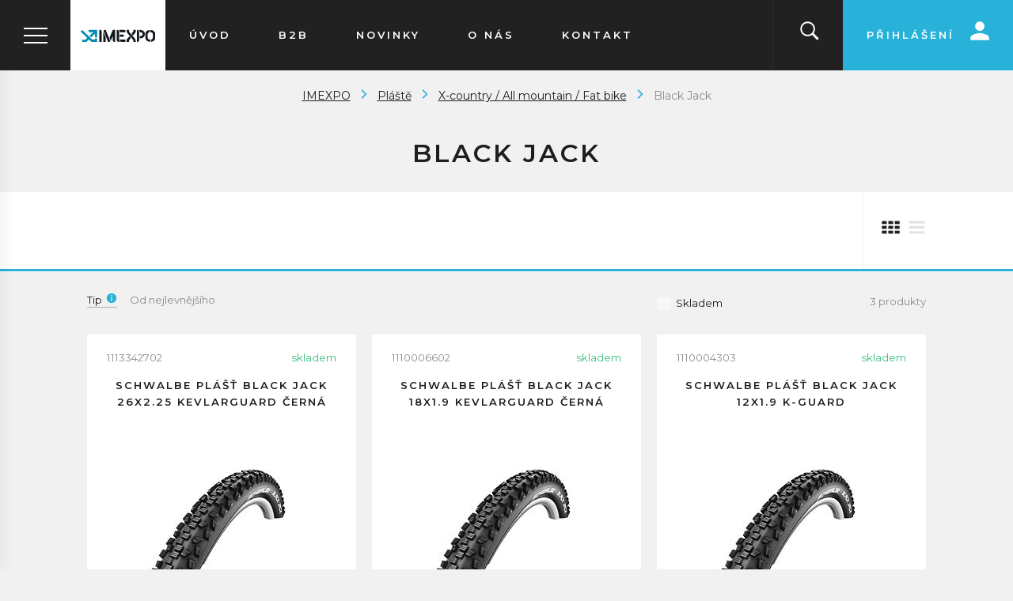

--- FILE ---
content_type: text/html; charset=UTF-8
request_url: https://www.imexpo.cz/plaste_k10005/x-country-all-mountain-fat-bike_k10011/black-jack_k10076/
body_size: 23450
content:
<!DOCTYPE html>

<html class="no-js lang-cs" lang="cs">
<head>
   
      <meta charset="utf-8">
      
                     <meta name="viewport" content="width=device-width, initial-scale=1">
               
      <meta http-equiv="X-UA-Compatible" content="IE=edge">
      <title>Black Jack - IMEXPO  Velkoobchodní dodavatel cyklistického zboží</title>
      
         
         
            <link rel="stylesheet" href="/web/build/app.f7a30695.css">
         
      
   <link rel="stylesheet" href="https://maxcdn.bootstrapcdn.com/font-awesome/4.4.0/css/font-awesome.min.css">
   <link href="https://fonts.googleapis.com/css?family=Montserrat:400,400i,600,700&amp;subset=latin-ext"
         rel="stylesheet">


      <script src="/common/static/js/sentry-6.16.1.min.js"></script>

<script>
   Sentry.init({
      dsn: 'https://bdac53e35b1b4424b35eb8b76bcc2b1a@sentry.wpj.cz/9',
      allowUrls: [
         /www\.imexpo\.cz\//
      ],
      denyUrls: [
         // Facebook flakiness
         /graph\.facebook\.com/i,
         // Facebook blocked
         /connect\.facebook\.net\/en_US\/all\.js/i,
         // Chrome extensions
         /extensions\//i,
         /^chrome:\/\//i,
         /kupshop\.local/i
      ],
      beforeSend(event) {
         if (!/FBA[NV]|PhantomJS|SznProhlizec/.test(window.navigator.userAgent)) {
            return event;
         }
      },
      ignoreErrors: [
         // facebook / ga + disabled cookies
         'fbq is not defined',
         'Can\'t find variable: fbq',
         '_gat is not defined',
         'AW is not defined',
         'Can\'t find variable: AW',
         'url.searchParams.get', // gtm koza
         // localstorage not working in incoginto mode in iOS
         'The quota has been exceeded',
         'QuotaExceededError',
         'Undefined variable: localStorage',
         'localStorage is null',
         'The operation is insecure',
         "Failed to read the 'localStorage'",
         "gtm_",
         "Can't find variable: glami",
      ]
   });

   Sentry.setTag("web", "prod_imexpo_db");
   Sentry.setTag("wbpck", 1);
   Sentry.setTag("adm", 0);
   Sentry.setTag("tpl", "k");
   Sentry.setTag("sentry_v", "6.16.1");
</script>

      <script>
   window.wpj = window.wpj || {};
   wpj.onReady = wpj.onReady || [];
   wpj.jsShop = wpj.jsShop || {events:[]};

   window.dataLayer = window.dataLayer || [];
   function gtag() {
      window.dataLayer.push(arguments);
   }
   window.wpj.cookie_bar_send = false;

   wpj.getCookie = (sKey) => decodeURIComponent(
      document.cookie.replace(
         new RegExp(
            '(?:(?:^|.*;)\\s*' +
            encodeURIComponent(sKey).replace(/[\-\.\+\*]/g, '\\$&') +
            '\\s*\\=\\s*([^;]*).*$)|^.*$'
         ),
         '$1'
      )
   ) || null;

   </script>

<script>
   wpj.data = wpj.data || { };

   
   

   

   
</script>



      
         <meta name="author" content="IMEXPO sport s. r. o.">
      

      <meta name="web_author" content="wpj.cz">

      
         <meta name="description" content="Black Jack - IMEXPO velkoobchodní dodavatel cyklistického zboží Schwalbe.">
      
      
                     <meta name="robots" content="index, follow">
               
                      

            
      
         <link rel="shortcut icon" href="/templates/images/favicon.ico">
      

      <link rel="Contents" href="/mapa-stranek/" type="text/html">
      <link rel="Search" href="/vyhledavani/" type="text/html">

               <meta name="google-site-verification" content="XrIoLqxgvg3A3az5c3f9zClWSd7Nt9m0YhsR5ItdF9g">
      
      
      
      
               

            

   

              
</head>

<body>






   <div id="page-container" class="">
      
         

<div class="navigation" data-navigation>

   <div class="logo-block">
      <a href="/" title="IMEXPO  Velkoobchodní dodavatel cyklistického zboží" class="logo">
         <img src="/templates/images/logo.svg" alt="IMEXPO  Velkoobchodní dodavatel cyklistického zboží" class="img-responsive"/>
      </a>
      <div class="navigation-trigger">
         <span class="inner"></span>
      </div>
   </div>

   <div class="tabs" role="navigation">
      <ul class="nav nav-tabs" role="tablist">
         <li class="nav-item eshop-nav">
            <a href="#tab-eshop" class="nav-link" role="tab" data-toggle="tab">Menu</a>
         </li>
         <li class="nav-item"><a href="#tab-categories" class="nav-link active" role="tab" data-toggle="tab" id="tab-categories-button">Sortiment</a>
         </li>
         <li class="nav-item"><a href="#tab-producers" class="nav-link" role="tab" data-toggle="tab" id="tab-producers-button">Značky</a></li>
      </ul>
      <div class="tab-content ">
                  <div role="tabpanel" class="tab-pane scrollbar eshop-content" id="tab-eshop">
            
   <ul id="id-0-sub" class="sub-nav main-nav-list">
               <li class="nav-item nav-item-23">
            <a href="/" class="ripple-effect">
               Úvod
            </a>
         </li>
               <li class="nav-item nav-item-32">
            <a href="/registrace/" class="ripple-effect">
               B2B
            </a>
         </li>
               <li class="nav-item nav-item-38">
            <a href="/clanky/2/novinky/" class="ripple-effect">
               Novinky
            </a>
         </li>
               <li class="nav-item nav-item-39">
            <a href="/o-firme" class="ripple-effect">
               O nás
            </a>
         </li>
               <li class="nav-item nav-item-40">
            <a href="/kontakt" class="ripple-effect">
               Kontakt
            </a>
         </li>
            
         </ul>

         </div>
         <div role="tabpanel" class="tab-pane scrollbar active" id="tab-categories">
             <ul id="id-0-sub" class="sub-nav main-nav-list"><li class="nav-item nav-item-10210 "><a href="/bezdusovy-system_k10210/" class="ripple-effect"> Bezdušový systém </a></li><li class="nav-item nav-item-636 "><a href="/blatniky_k636/" class="ripple-effect"> Blatníky </a></li><li class="nav-item nav-item-640 has-submenu"><label for="id-640" class="toggle-sub ripple-effect">Brašny,batohy,podsedlovky <i class="fc icons_arrow-right pull-right"></i></label><input type="checkbox" name="nav" id="id-640" class="sub-nav-check sub-nav-check-640"><ul id="id-640-sub" class="sub-nav"><li class="sub-heading back-link"><label for="id-640" class="toggle back" title="Back"><i class="fc icons_arrow-left"></i>Všechny kategorie</label></li><li class="sub-heading cat-navigate"><a href="/brasny-batohy-podsedlovky_k640/"> Brašny,batohy,podsedlovky <i class="fc icons_navigation-open pull-right"></i><span class="pull-right">zobrazit vše</span></a></li><ul class="nav nav-pills"><li id="section_10529" class="nav-item-10529"><a href="/brasny-batohy-podsedlovky_k640/brasny-na-nosic_k10529/" title="Brašny na nosič" class="ripple-effect">Brašny na nosič</a><span class="trigger pull-right"></span></li><li id="section_10527" class="nav-item-10527"><a href="/brasny-batohy-podsedlovky_k640/brasny-na-riditka_k10527/" title="Brašny na řidítka" class="ripple-effect">Brašny na řidítka</a><span class="trigger pull-right"></span></li><li id="section_10528" class="nav-item-10528"><a href="/brasny-batohy-podsedlovky_k640/brasny-pod-sedlo_k10528/" title="Brašny pod sedlo" class="ripple-effect">Brašny pod sedlo</a><span class="trigger pull-right"></span></li><li id="section_10530" class="nav-item-10530"><a href="/brasny-batohy-podsedlovky_k640/brasny-na-ram_k10530/" title="Brašny na rám" class="ripple-effect">Brašny na rám</a><span class="trigger pull-right"></span></li><li id="section_10531" class="nav-item-10531"><a href="/brasny-batohy-podsedlovky_k640/batohy_k10531/" title="Batohy" class="ripple-effect">Batohy</a><span class="trigger pull-right"></span></li></ul></ul></li><li class="nav-item nav-item-1183 "><a href="/brzdove-botky_k1183/" class="ripple-effect"> Brzdové botky </a></li><li class="nav-item nav-item-692 "><a href="/brzdove-kotouce-adaptery_k692/" class="ripple-effect"> Brzdové kotouče, adaptéry </a></li><li class="nav-item nav-item-1185 "><a href="/brzdove-desticky_k1185/" class="ripple-effect"> Brzdové destičky </a></li><li class="nav-item nav-item-645 has-submenu"><label for="id-645" class="toggle-sub ripple-effect">Držáky smartphonů <i class="fc icons_arrow-right pull-right"></i></label><input type="checkbox" name="nav" id="id-645" class="sub-nav-check sub-nav-check-645"><ul id="id-645-sub" class="sub-nav"><li class="sub-heading back-link"><label for="id-645" class="toggle back" title="Back"><i class="fc icons_arrow-left"></i>Všechny kategorie</label></li><li class="sub-heading cat-navigate"><a href="/drzaky-smartphonu_k645/"> Držáky smartphonů <i class="fc icons_navigation-open pull-right"></i><span class="pull-right">zobrazit vše</span></a></li><ul class="nav nav-pills"><li id="section_10344" class="nav-item-10344"><a href="/drzaky-smartphonu_k645/drzaky-iphone_k10344/" title="Držáky iPhone" class="ripple-effect">Držáky iPhone</a><span class="trigger pull-right"></span></li><li id="section_10345" class="nav-item-10345"><a href="/drzaky-smartphonu_k645/drzaky-samsung_k10345/" title="Držáky Samsung" class="ripple-effect">Držáky Samsung</a><span class="trigger pull-right"></span></li><li id="section_10346" class="nav-item-10346"><a href="/drzaky-smartphonu_k645/drzaky-univerzalni_k10346/" title="Držáky univerzální" class="ripple-effect">Držáky univerzální</a><span class="trigger pull-right"></span></li></ul></ul></li><li class="nav-item nav-item-10212 "><a href="/drzaky_k10212/" class="ripple-effect"> Držáky </a></li><li class="nav-item nav-item-646 has-submenu"><label for="id-646" class="toggle-sub ripple-effect">Duše <i class="fc icons_arrow-right pull-right"></i></label><input type="checkbox" name="nav" id="id-646" class="sub-nav-check sub-nav-check-646"><ul id="id-646-sub" class="sub-nav"><li class="sub-heading back-link"><label for="id-646" class="toggle back" title="Back"><i class="fc icons_arrow-left"></i>Všechny kategorie</label></li><li class="sub-heading cat-navigate"><a href="/duse_k646/"> Duše <i class="fc icons_navigation-open pull-right"></i><span class="pull-right">zobrazit vše</span></a></li><ul class="nav nav-pills"><li id="section_10428" class="nav-item-10428"><a href="/duse_k646/duse-schwalbe_k10428/" title="Duše Schwalbe" class="ripple-effect">Duše Schwalbe</a><span class="trigger pull-right"></span></li><li id="section_10379" class="nav-item-10379"><a href="/duse_k646/duse-air-plus_k10379/" title="Duše Air Plus" class="ripple-effect">Duše Air Plus</a><span class="trigger pull-right"></span></li><li id="section_10414" class="nav-item-10414"><a href="/duse_k646/duse-aerothan_k10414/" title="Duše Aerothan" class="ripple-effect">Duše Aerothan</a><span class="trigger pull-right"></span></li><li id="section_10429" class="nav-item-10429"><a href="/duse_k646/duse-impac_k10429/" title="Duše Impac" class="ripple-effect">Duše Impac</a><span class="trigger pull-right"></span></li><li id="section_10522" class="nav-item-10522"><a href="/duse_k646/duse-scv_k10522/" title="Duše SCV" class="ripple-effect">Duše SCV</a><span class="trigger pull-right"></span></li></ul></ul></li><li class="nav-item nav-item-10272 has-submenu"><label for="id-10272" class="toggle-sub ripple-effect">Elektrokola - doplňky <i class="fc icons_arrow-right pull-right"></i></label><input type="checkbox" name="nav" id="id-10272" class="sub-nav-check sub-nav-check-10272"><ul id="id-10272-sub" class="sub-nav"><li class="sub-heading back-link"><label for="id-10272" class="toggle back" title="Back"><i class="fc icons_arrow-left"></i>Všechny kategorie</label></li><li class="sub-heading cat-navigate"><a href="/elektrokola-doplnky_k10272/"> Elektrokola - doplňky <i class="fc icons_navigation-open pull-right"></i><span class="pull-right">zobrazit vše</span></a></li><ul class="nav nav-pills"><li id="section_10353" class="nav-item-10353"><a href="/elektrokola-doplnky_k10272/duse-air-plus_k10353/" title="Duše AIR PLUS" class="ripple-effect">Duše AIR PLUS</a><span class="trigger pull-right"></span></li><li id="section_10273" class="nav-item-10273 children"><a href="/elektrokola-doplnky_k10272/plaste_k10273/" title="Pláště" class="ripple-effect">Pláště</a><span class="trigger pull-right"></span></li><li id="section_10275" class="nav-item-10275 children"><a href="/elektrokola-doplnky_k10272/paprsky-niple_k10275/" title="Paprsky,niple" class="ripple-effect">Paprsky,niple</a><span class="trigger pull-right"></span></li><li id="section_10276" class="nav-item-10276"><a href="/elektrokola-doplnky_k10272/ostatni-prislusenstvi_k10276/" title="Ostatní příslušenství" class="ripple-effect">Ostatní příslušenství</a><span class="trigger pull-right"></span></li><li id="section_10351" class="nav-item-10351"><a href="/elektrokola-doplnky_k10272/svetla-pro-elektrokola_k10351/" title="Světla pro elektrokola" class="ripple-effect">Světla pro elektrokola</a><span class="trigger pull-right"></span></li><li id="section_10352" class="nav-item-10352"><a href="/elektrokola-doplnky_k10272/kabelaz-pro-elektrokola_k10352/" title="Kabeláž pro elektrokola" class="ripple-effect">Kabeláž pro elektrokola</a><span class="trigger pull-right"></span></li></ul></ul></li><li class="nav-item nav-item-647 "><a href="/chranice_k647/" class="ripple-effect"> Chrániče </a></li><li class="nav-item nav-item-702 "><a href="/kartace_k702/" class="ripple-effect"> Kartáče </a></li><li class="nav-item nav-item-10211 "><a href="/klipsny-reminky_k10211/" class="ripple-effect"> Klipsny,řemínky </a></li><li class="nav-item nav-item-650 has-submenu"><label for="id-650" class="toggle-sub ripple-effect">Košíky na lahve <i class="fc icons_arrow-right pull-right"></i></label><input type="checkbox" name="nav" id="id-650" class="sub-nav-check sub-nav-check-650"><ul id="id-650-sub" class="sub-nav"><li class="sub-heading back-link"><label for="id-650" class="toggle back" title="Back"><i class="fc icons_arrow-left"></i>Všechny kategorie</label></li><li class="sub-heading cat-navigate"><a href="/kosiky-na-lahve_k650/"> Košíky na lahve <i class="fc icons_navigation-open pull-right"></i><span class="pull-right">zobrazit vše</span></a></li><ul class="nav nav-pills"><li id="section_10518" class="nav-item-10518"><a href="/kosiky-na-lahve_k650/pulse-a2-new_k10518/" title="Pulse A2 new" class="ripple-effect">Pulse A2 new</a><span class="trigger pull-right"></span></li></ul></ul></li><li class="nav-item nav-item-652 has-submenu"><label for="id-652" class="toggle-sub ripple-effect">Lahve <i class="fc icons_arrow-right pull-right"></i></label><input type="checkbox" name="nav" id="id-652" class="sub-nav-check sub-nav-check-652"><ul id="id-652-sub" class="sub-nav"><li class="sub-heading back-link"><label for="id-652" class="toggle back" title="Back"><i class="fc icons_arrow-left"></i>Všechny kategorie</label></li><li class="sub-heading cat-navigate"><a href="/lahve_k652/"> Lahve <i class="fc icons_navigation-open pull-right"></i><span class="pull-right">zobrazit vše</span></a></li><ul class="nav nav-pills"><li id="section_10248" class="nav-item-10248"><a href="/lahve_k652/1000-ml_k10248/" title="1000 ml" class="ripple-effect">1000 ml</a><span class="trigger pull-right"></span></li><li id="section_10254" class="nav-item-10254"><a href="/lahve_k652/800-ml_k10254/" title="800 ml" class="ripple-effect">800 ml</a><span class="trigger pull-right"></span></li><li id="section_10249" class="nav-item-10249"><a href="/lahve_k652/750-ml_k10249/" title="750 ml" class="ripple-effect">750 ml</a><span class="trigger pull-right"></span></li><li id="section_10250" class="nav-item-10250"><a href="/lahve_k652/700-ml_k10250/" title="700 ml" class="ripple-effect">700 ml</a><span class="trigger pull-right"></span></li><li id="section_10251" class="nav-item-10251"><a href="/lahve_k652/600-650-ml_k10251/" title="600+650 ml" class="ripple-effect">600+650 ml</a><span class="trigger pull-right"></span></li><li id="section_10378" class="nav-item-10378"><a href="/lahve_k652/500-ml_k10378/" title="500 ml" class="ripple-effect">500 ml</a><span class="trigger pull-right"></span></li><li id="section_10252" class="nav-item-10252"><a href="/lahve_k652/thermolahve_k10252/" title="Thermolahve" class="ripple-effect">Thermolahve</a><span class="trigger pull-right"></span></li></ul></ul></li><li class="nav-item nav-item-653 "><a href="/lanka-a-bowdeny_k653/" class="ripple-effect"> Lanka a bowdeny </a></li><li class="nav-item nav-item-654 "><a href="/lepeni-lepidla-montazni-tekutiny_k654/" class="ripple-effect"> Lepení,lepidla,montážní tekutiny </a></li><li class="nav-item nav-item-718 "><a href="/nahradni-dily_k718/" class="ripple-effect"> Náhradní díly </a></li><li class="nav-item nav-item-655 "><a href="/naradi-montpaky-manometry_k655/" class="ripple-effect"> Nářadí,montpáky,manometry </a></li><li class="nav-item nav-item-657 has-submenu"><label for="id-657" class="toggle-sub ripple-effect">Niple a podložky <i class="fc icons_arrow-right pull-right"></i></label><input type="checkbox" name="nav" id="id-657" class="sub-nav-check sub-nav-check-657"><ul id="id-657-sub" class="sub-nav"><li class="sub-heading back-link"><label for="id-657" class="toggle back" title="Back"><i class="fc icons_arrow-left"></i>Všechny kategorie</label></li><li class="sub-heading cat-navigate"><a href="/niple-a-podlozky_k657/"> Niple a podložky <i class="fc icons_navigation-open pull-right"></i><span class="pull-right">zobrazit vše</span></a></li><ul class="nav nav-pills"><li id="section_10511" class="nav-item-10511"><a href="/niple-a-podlozky_k657/niple-alu_k10511/" title="Niple Alu" class="ripple-effect">Niple Alu</a><span class="trigger pull-right"></span></li><li id="section_10512" class="nav-item-10512"><a href="/niple-a-podlozky_k657/niple-mosaz_k10512/" title="Niple mosaz" class="ripple-effect">Niple mosaz</a><span class="trigger pull-right"></span></li><li id="section_10513" class="nav-item-10513"><a href="/niple-a-podlozky_k657/niple-secure-lock_k10513/" title="Niple secure lock" class="ripple-effect">Niple secure lock</a><span class="trigger pull-right"></span></li><li id="section_10543" class="nav-item-10543"><a href="/niple-a-podlozky_k657/niple-double-square_k10543/" title="Niple double square" class="ripple-effect">Niple double square</a><span class="trigger pull-right"></span></li></ul></ul></li><li class="nav-item nav-item-658 "><a href="/nosice_k658/" class="ripple-effect"> Nosiče </a></li><li class="nav-item nav-item-659 "><a href="/objimky_k659/" class="ripple-effect"> Objímky </a></li><li class="nav-item nav-item-699 has-submenu"><label for="id-699" class="toggle-sub ripple-effect">Odvzdušňovací sady <i class="fc icons_arrow-right pull-right"></i></label><input type="checkbox" name="nav" id="id-699" class="sub-nav-check sub-nav-check-699"><ul id="id-699-sub" class="sub-nav"><li class="sub-heading back-link"><label for="id-699" class="toggle back" title="Back"><i class="fc icons_arrow-left"></i>Všechny kategorie</label></li><li class="sub-heading cat-navigate"><a href="/odvzdusnovaci-sady_k699/"> Odvzdušňovací sady <i class="fc icons_navigation-open pull-right"></i><span class="pull-right">zobrazit vše</span></a></li><ul class="nav nav-pills"><li id="section_10392" class="nav-item-10392"><a href="/odvzdusnovaci-sady_k699/shimano_k10392/" title="Shimano" class="ripple-effect">Shimano</a><span class="trigger pull-right"></span></li><li id="section_10393" class="nav-item-10393"><a href="/odvzdusnovaci-sady_k699/sram-avid_k10393/" title="Sram /Avid" class="ripple-effect">Sram /Avid</a><span class="trigger pull-right"></span></li><li id="section_10394" class="nav-item-10394"><a href="/odvzdusnovaci-sady_k699/magura_k10394/" title="Magura" class="ripple-effect">Magura</a><span class="trigger pull-right"></span></li><li id="section_10395" class="nav-item-10395"><a href="/odvzdusnovaci-sady_k699/formula_k10395/" title="Formula" class="ripple-effect">Formula</a><span class="trigger pull-right"></span></li><li id="section_10423" class="nav-item-10423"><a href="/odvzdusnovaci-sady_k699/trp-tektro_k10423/" title="TRP, Tektro" class="ripple-effect">TRP, Tektro</a><span class="trigger pull-right"></span></li><li id="section_10396" class="nav-item-10396"><a href="/odvzdusnovaci-sady_k699/brzdove-kapaliny-oleje_k10396/" title="Brzdové kapaliny,oleje" class="ripple-effect">Brzdové kapaliny,oleje</a><span class="trigger pull-right"></span></li></ul></ul></li><li class="nav-item nav-item-662 "><a href="/oleje-maziva-cistice_k662/" class="ripple-effect"> Oleje, maziva, čističe </a></li><li class="nav-item nav-item-667 has-submenu"><label for="id-667" class="toggle-sub ripple-effect">Paprsky <i class="fc icons_arrow-right pull-right"></i></label><input type="checkbox" name="nav" id="id-667" class="sub-nav-check sub-nav-check-667"><ul id="id-667-sub" class="sub-nav"><li class="sub-heading back-link"><label for="id-667" class="toggle back" title="Back"><i class="fc icons_arrow-left"></i>Všechny kategorie</label></li><li class="sub-heading cat-navigate"><a href="/paprsky_k667/"> Paprsky <i class="fc icons_navigation-open pull-right"></i><span class="pull-right">zobrazit vše</span></a></li><ul class="nav nav-pills"><li id="section_10130" class="nav-item-10130 children"><a href="/paprsky_k667/cx-ray-ploche_k10130/" title="CX Ray / ploché" class="ripple-effect">CX Ray / ploché</a><span class="trigger pull-right"></span></li><li id="section_10131" class="nav-item-10131"><a href="/paprsky_k667/d-light-2-1-65-2mm_k10131/" title="D-light / 2 - 1,65 - 2mm" class="ripple-effect">D-light / 2 - 1,65 - 2mm</a><span class="trigger pull-right"></span></li><li id="section_10132" class="nav-item-10132 children"><a href="/paprsky_k667/leader-2mm_k10132/" title="Leader / 2mm" class="ripple-effect">Leader / 2mm</a><span class="trigger pull-right"></span></li><li id="section_10133" class="nav-item-10133"><a href="/paprsky_k667/laser-2-1-5-2mm_k10133/" title="Laser / 2 - 1,5 - 2mm" class="ripple-effect">Laser / 2 - 1,5 - 2mm</a><span class="trigger pull-right"></span></li><li id="section_10134" class="nav-item-10134"><a href="/paprsky_k667/strong-2-3-2mm_k10134/" title="Strong / 2,3 - 2mm" class="ripple-effect">Strong / 2,3 - 2mm</a><span class="trigger pull-right"></span></li><li id="section_10213" class="nav-item-10213 children"><a href="/paprsky_k667/race-2-1-8-2mm_k10213/" title="Race / 2 - 1,8 - 2mm" class="ripple-effect">Race / 2 - 1,8 - 2mm</a><span class="trigger pull-right"></span></li></ul></ul></li><li class="nav-item nav-item-10005 has-submenu"><label for="id-10005" class="toggle-sub ripple-effect">Pláště <i class="fc icons_arrow-right pull-right"></i></label><input type="checkbox" name="nav" id="id-10005" class="sub-nav-check sub-nav-check-10005"><ul id="id-10005-sub" class="sub-nav"><li class="sub-heading back-link"><label for="id-10005" class="toggle back" title="Back"><i class="fc icons_arrow-left"></i>Všechny kategorie</label></li><li class="sub-heading cat-navigate"><a href="/plaste_k10005/"> Pláště <i class="fc icons_navigation-open pull-right"></i><span class="pull-right">zobrazit vše</span></a></li><ul class="nav nav-pills"><li id="section_10014" class="nav-item-10014 children"><a href="/plaste_k10005/elektrokola_k10014/" title="Elektrokola" class="ripple-effect">Elektrokola</a><span class="trigger pull-right"></span></li><li id="section_10007" class="nav-item-10007 children"><a href="/plaste_k10005/silnicni_k10007/" title="Silniční" class="ripple-effect">Silniční</a><span class="trigger pull-right"></span></li><li id="section_10006" class="nav-item-10006 children"><a href="/plaste_k10005/gravel-cross_k10006/" title="Gravel &amp; Cross" class="ripple-effect">Gravel &amp; Cross</a><span class="trigger pull-right"></span></li><li id="section_10450" class="nav-item-10450 children"><a href="/plaste_k10005/cyclocross_k10450/" title="Cyclocross" class="ripple-effect">Cyclocross</a><span class="trigger pull-right"></span></li><li id="section_10008" class="nav-item-10008 children"><a href="/plaste_k10005/downhill-enduro-trail_k10008/" title="Downhill / Enduro / Trail" class="ripple-effect">Downhill / Enduro / Trail</a><span class="trigger pull-right"></span></li><li id="section_10011" class="nav-item-10011 children"><a href="/plaste_k10005/x-country-all-mountain-fat-bike_k10011/" title="X-country / All mountain / Fat bike" class="ripple-effect">X-country / All mountain / Fat bike</a><span class="trigger pull-right"></span></li><li id="section_10024" class="nav-item-10024 children"><a href="/plaste_k10005/dirt-bmx_k10024/" title="Dirt / BMX" class="ripple-effect">Dirt / BMX</a><span class="trigger pull-right"></span></li><li id="section_10017" class="nav-item-10017 children"><a href="/plaste_k10005/plaste-s-hreby_k10017/" title="Pláště s hřeby" class="ripple-effect">Pláště s hřeby</a><span class="trigger pull-right"></span></li><li id="section_10025" class="nav-item-10025 children"><a href="/plaste_k10005/trekking-marathon-urban_k10025/" title="Trekking / Marathon / Urban" class="ripple-effect">Trekking / Marathon / Urban</a><span class="trigger pull-right"></span></li><li id="section_10027" class="nav-item-10027 children"><a href="/plaste_k10005/plaste-12-24_k10027/" title="Pláště 12&quot;- 24&quot;" class="ripple-effect">Pláště 12&quot;- 24&quot;</a><span class="trigger pull-right"></span></li><li id="section_10238" class="nav-item-10238 children"><a href="/plaste_k10005/impac-plaste_k10238/" title="Impac pláště" class="ripple-effect">Impac pláště</a><span class="trigger pull-right"></span></li><li id="section_10028" class="nav-item-10028 children"><a href="/plaste_k10005/plaste-pro-voziky_k10028/" title="Pláště pro vozíky" class="ripple-effect">Pláště pro vozíky</a><span class="trigger pull-right"></span></li><li id="section_10488" class="nav-item-10488 children"><a href="/plaste_k10005/plaste-s-radialni-konstrukci_k10488/" title="Pláště s radiální konstrukcí" class="ripple-effect">Pláště s radiální konstrukcí</a><span class="trigger pull-right"></span></li><li id="section_10539" class="nav-item-10539 children"><a href="/plaste_k10005/suv_k10539/" title="SUV" class="ripple-effect">SUV</a><span class="trigger pull-right"></span></li></ul></ul></li><li class="nav-item nav-item-705 "><a href="/procore_k705/" class="ripple-effect"> Procore </a></li><li class="nav-item nav-item-673 "><a href="/prevodniky_k673/" class="ripple-effect"> Převodníky </a></li><li class="nav-item nav-item-675 has-submenu"><label for="id-675" class="toggle-sub ripple-effect">Pumpy <i class="fc icons_arrow-right pull-right"></i></label><input type="checkbox" name="nav" id="id-675" class="sub-nav-check sub-nav-check-675"><ul id="id-675-sub" class="sub-nav"><li class="sub-heading back-link"><label for="id-675" class="toggle back" title="Back"><i class="fc icons_arrow-left"></i>Všechny kategorie</label></li><li class="sub-heading cat-navigate"><a href="/pumpy_k675/"> Pumpy <i class="fc icons_navigation-open pull-right"></i><span class="pull-right">zobrazit vše</span></a></li><ul class="nav nav-pills"><li id="section_700" class="nav-item-700"><a href="/pumpy_k675/dilenske-pumpy_k700/" title="Dílenské pumpy" class="ripple-effect">Dílenské pumpy</a><span class="trigger pull-right"></span></li><li id="section_10526" class="nav-item-10526"><a href="/pumpy_k675/mini-pumpy_k10526/" title="Mini pumpy" class="ripple-effect">Mini pumpy</a><span class="trigger pull-right"></span></li><li id="section_701" class="nav-item-701"><a href="/pumpy_k675/co2-pumpy-adaptery-bombicky_k701/" title="CO2 pumpy,adaptery,bombičky" class="ripple-effect">CO2 pumpy,adaptery,bombičky</a><span class="trigger pull-right"></span></li></ul></ul></li><li class="nav-item nav-item-703 "><a href="/rafkove-pasky_k703/" class="ripple-effect"> Ráfkové pásky </a></li><li class="nav-item nav-item-676 "><a href="/rafky_k676/" class="ripple-effect"> Ráfky </a></li><li class="nav-item nav-item-678 "><a href="/riditka_k678/" class="ripple-effect"> Řidítka </a></li><li class="nav-item nav-item-10326 "><a href="/reflexni-pasky_k10326/" class="ripple-effect"> Reflexní pásky </a></li><li class="nav-item nav-item-10431 "><a href="/schwalbe-clik-valve_k10431/" class="ripple-effect"> Schwalbe Clik Valve </a></li><li class="nav-item nav-item-719 "><a href="/slahounky-redukce_k719/" class="ripple-effect"> Šlahounky,redukce </a></li><li class="nav-item nav-item-691 has-submenu"><label for="id-691" class="toggle-sub ripple-effect">Světla <i class="fc icons_arrow-right pull-right"></i></label><input type="checkbox" name="nav" id="id-691" class="sub-nav-check sub-nav-check-691"><ul id="id-691-sub" class="sub-nav"><li class="sub-heading back-link"><label for="id-691" class="toggle back" title="Back"><i class="fc icons_arrow-left"></i>Všechny kategorie</label></li><li class="sub-heading cat-navigate"><a href="/svetla_k691/"> Světla <i class="fc icons_navigation-open pull-right"></i><span class="pull-right">zobrazit vše</span></a></li><ul class="nav nav-pills"><li id="section_10139" class="nav-item-10139"><a href="/svetla_k691/zadni-blikacky_k10139/" title="Zadní,blikačky" class="ripple-effect">Zadní,blikačky</a><span class="trigger pull-right"></span></li><li id="section_671" class="nav-item-671"><a href="/svetla_k691/predni_k671/" title="Přední" class="ripple-effect">Přední</a><span class="trigger pull-right"></span></li></ul></ul></li><li class="nav-item nav-item-10140 "><a href="/stojanky_k10140/" class="ripple-effect"> Stojánky </a></li><li class="nav-item nav-item-10458 "><a href="/tazne-lanko-bike-taxi_k10458/" class="ripple-effect"> Tažné lanko - Bike taxi </a></li><li class="nav-item nav-item-10532 has-submenu"><label for="id-10532" class="toggle-sub ripple-effect">Ventilky <i class="fc icons_arrow-right pull-right"></i></label><input type="checkbox" name="nav" id="id-10532" class="sub-nav-check sub-nav-check-10532"><ul id="id-10532-sub" class="sub-nav"><li class="sub-heading back-link"><label for="id-10532" class="toggle back" title="Back"><i class="fc icons_arrow-left"></i>Všechny kategorie</label></li><li class="sub-heading cat-navigate"><a href="/ventilky_k10532/"> Ventilky <i class="fc icons_navigation-open pull-right"></i><span class="pull-right">zobrazit vše</span></a></li><ul class="nav nav-pills"><li id="section_10533" class="nav-item-10533"><a href="/ventilky_k10532/tubeless-ventilky_k10533/" title="Tubeless ventilky" class="ripple-effect">Tubeless ventilky</a><span class="trigger pull-right"></span></li><li id="section_10534" class="nav-item-10534"><a href="/ventilky_k10532/nastavce-ventilku_k10534/" title="Nástavce ventilků" class="ripple-effect">Nástavce ventilků</a><span class="trigger pull-right"></span></li><li id="section_10535" class="nav-item-10535"><a href="/ventilky_k10532/scv-ventilky_k10535/" title="SCV ventilky" class="ripple-effect">SCV ventilky</a><span class="trigger pull-right"></span></li><li id="section_10209" class="nav-item-10209"><a href="/ventilky_k10532/ventilky-prislusenstvi_k10209/" title="Ventilky příslušenství" class="ripple-effect">Ventilky příslušenství</a><span class="trigger pull-right"></span></li></ul></ul></li><li class="nav-item nav-item-10397 "><a href="/voditka-retezu_k10397/" class="ripple-effect"> Vodítka řetězu </a></li><li class="nav-item nav-item-696 has-submenu"><label for="id-696" class="toggle-sub ripple-effect">Zámky <i class="fc icons_arrow-right pull-right"></i></label><input type="checkbox" name="nav" id="id-696" class="sub-nav-check sub-nav-check-696"><ul id="id-696-sub" class="sub-nav"><li class="sub-heading back-link"><label for="id-696" class="toggle back" title="Back"><i class="fc icons_arrow-left"></i>Všechny kategorie</label></li><li class="sub-heading cat-navigate"><a href="/zamky_k696/"> Zámky <i class="fc icons_navigation-open pull-right"></i><span class="pull-right">zobrazit vše</span></a></li><ul class="nav nav-pills"><li id="section_648" class="nav-item-648"><a href="/zamky_k696/kabelove_k648/" title="Kabelové" class="ripple-effect">Kabelové</a><span class="trigger pull-right"></span></li><li id="section_677" class="nav-item-677"><a href="/zamky_k696/retezove_k677/" title="Řetězové" class="ripple-effect">Řetězové</a><span class="trigger pull-right"></span></li><li id="section_687" class="nav-item-687"><a href="/zamky_k696/skladaci_k687/" title="Skládací" class="ripple-effect">Skládací</a><span class="trigger pull-right"></span></li><li id="section_688" class="nav-item-688"><a href="/zamky_k696/spiralove_k688/" title="Spirálové" class="ripple-effect">Spirálové</a><span class="trigger pull-right"></span></li><li id="section_694" class="nav-item-694"><a href="/zamky_k696/u-zamky_k694/" title="U-zámky" class="ripple-effect">U-zámky</a><span class="trigger pull-right"></span></li></ul></ul></li><li class="nav-item nav-item-697 "><a href="/zapletena-kola_k697/" class="ripple-effect"> Zapletená kola </a></li><li class="nav-item nav-item-10348 "><a href="/zatky-hlavoveho-slozeni_k10348/" class="ripple-effect"> Zátky hlavového složení </a></li><li class="nav-item nav-item-706 "><a href="/zrcatka-zvonky_k706/" class="ripple-effect"> Zrcátka,zvonky </a></li></ul> 




         <script>
         wpj.onReady.push(function(){
                        $(".nav-item-10005").addClass("active").addClass('opened');
            $(".sub-nav-check-10005").prop("checked",true);

            $(".sub-nav-check-10005").parents('.sub-nav.main-nav-list').addClass('is-active');
                        $(".nav-item-10011").addClass("active").addClass('opened');
            $(".sub-nav-check-10011").prop("checked",true);

            $(".sub-nav-check-10011").parents('.sub-nav.main-nav-list').addClass('is-active');
                        $(".nav-item-10076").addClass("active").addClass('opened');
            $(".sub-nav-check-10076").prop("checked",true);

            $(".sub-nav-check-10076").parents('.sub-nav.main-nav-list').addClass('is-active');
                     });
      </script>
   


         </div>
         <div role="tabpanel" class="tab-pane scrollbar" id="tab-producers">
             <ul id="id-0-sub" class="sub-nav main-nav-list"><li class="nav-item nav-item-1 has-submenu"><label for="id-1" class="toggle-sub ripple-effect">Schwalbe <i class="fc icons_arrow-right pull-right"></i></label><input type="checkbox" name="nav" id="id-1" class="sub-nav-check sub-nav-check-1"><ul id="id-1-sub" class="sub-nav"><li class="sub-heading back-link"><label for="id-1" class="toggle back" title="Back"><i class="fc icons_arrow-left"></i>Všechny značky</label></li><li class="sub-heading cat-navigate"><a href="/schwalbe_v1/"> Schwalbe <i class="fc icons_navigation-open pull-right"></i><span class="pull-right">zobrazit vše</span></a></li><ul class="nav nav-pills"><li id="section_10210" class="producer-nav-item-10210"><a href="/schwalbe_v1/bezdusovy-system_k10210/" title="Bezdušový systém" class="ripple-effect">Bezdušový systém</a><span class="trigger pull-right"></span></li><li id="section_640" class="producer-nav-item-640 children"><a href="/schwalbe_v1/brasny-batohy-podsedlovky_k640/" title="Brašny,batohy,podsedlovky" class="ripple-effect">Brašny,batohy,podsedlovky</a><span class="trigger pull-right has-sub"></span><ul class="nav nav-pills"><li id="section_10528" class="producer-nav-item-10528"><a href="/schwalbe_v1/brasny-batohy-podsedlovky_k640/brasny-pod-sedlo_k10528/" title="Brašny pod sedlo" class="ripple-effect">Brašny pod sedlo</a><span class="trigger pull-right"></span></li></ul></li><li id="section_646" class="producer-nav-item-646 children"><a href="/schwalbe_v1/duse_k646/" title="Duše" class="ripple-effect">Duše</a><span class="trigger pull-right has-sub"></span><ul class="nav nav-pills"><li id="section_10428" class="producer-nav-item-10428"><a href="/schwalbe_v1/duse_k646/duse-schwalbe_k10428/" title="Duše Schwalbe" class="ripple-effect">Duše Schwalbe</a><span class="trigger pull-right"></span></li><li id="section_10379" class="producer-nav-item-10379"><a href="/schwalbe_v1/duse_k646/duse-air-plus_k10379/" title="Duše Air Plus" class="ripple-effect">Duše Air Plus</a><span class="trigger pull-right"></span></li><li id="section_10414" class="producer-nav-item-10414"><a href="/schwalbe_v1/duse_k646/duse-aerothan_k10414/" title="Duše Aerothan" class="ripple-effect">Duše Aerothan</a><span class="trigger pull-right"></span></li><li id="section_10522" class="producer-nav-item-10522"><a href="/schwalbe_v1/duse_k646/duse-scv_k10522/" title="Duše SCV" class="ripple-effect">Duše SCV</a><span class="trigger pull-right"></span></li></ul></li><li id="section_10272" class="producer-nav-item-10272 children"><a href="/schwalbe_v1/elektrokola-doplnky_k10272/" title="Elektrokola - doplňky" class="ripple-effect">Elektrokola - doplňky</a><span class="trigger pull-right has-sub"></span><ul class="nav nav-pills"><li id="section_10353" class="producer-nav-item-10353"><a href="/schwalbe_v1/elektrokola-doplnky_k10272/duse-air-plus_k10353/" title="Duše AIR PLUS" class="ripple-effect">Duše AIR PLUS</a><span class="trigger pull-right"></span></li><li id="section_10273" class="producer-nav-item-10273 children"><a href="/schwalbe_v1/elektrokola-doplnky_k10272/plaste_k10273/" title="Pláště" class="ripple-effect">Pláště</a><span class="trigger pull-right has-sub"></span><ul class="nav nav-pills"><li id="section_10491" class="producer-nav-item-10491"><a href="/schwalbe_v1/elektrokola-doplnky_k10272/plaste_k10273/albert_k10491/" title="Albert" class="ripple-effect">Albert</a><span class="trigger pull-right"></span></li><li id="section_10400" class="producer-nav-item-10400"><a href="/schwalbe_v1/elektrokola-doplnky_k10272/plaste_k10273/al-grounder_k10400/" title="Al Grounder" class="ripple-effect">Al Grounder</a><span class="trigger pull-right"></span></li><li id="section_10277" class="producer-nav-item-10277"><a href="/schwalbe_v1/elektrokola-doplnky_k10272/plaste_k10273/big-apple_k10277/" title="Big Apple" class="ripple-effect">Big Apple</a><span class="trigger pull-right"></span></li><li id="section_10300" class="producer-nav-item-10300"><a href="/schwalbe_v1/elektrokola-doplnky_k10272/plaste_k10273/big-ben_k10300/" title="Big Ben" class="ripple-effect">Big Ben</a><span class="trigger pull-right"></span></li><li id="section_10294" class="producer-nav-item-10294"><a href="/schwalbe_v1/elektrokola-doplnky_k10272/plaste_k10273/big-ben-plus_k10294/" title="Big Ben Plus" class="ripple-effect">Big Ben Plus</a><span class="trigger pull-right"></span></li><li id="section_10357" class="producer-nav-item-10357"><a href="/schwalbe_v1/elektrokola-doplnky_k10272/plaste_k10273/big-betty_k10357/" title="Big Betty" class="ripple-effect">Big Betty</a><span class="trigger pull-right"></span></li><li id="section_10303" class="producer-nav-item-10303"><a href="/schwalbe_v1/elektrokola-doplnky_k10272/plaste_k10273/delta-cruiser-plus_k10303/" title="Delta Cruiser Plus" class="ripple-effect">Delta Cruiser Plus</a><span class="trigger pull-right"></span></li><li id="section_10309" class="producer-nav-item-10309"><a href="/schwalbe_v1/elektrokola-doplnky_k10272/plaste_k10273/eddy-current-front_k10309/" title="Eddy Current Front" class="ripple-effect">Eddy Current Front</a><span class="trigger pull-right"></span></li><li id="section_10310" class="producer-nav-item-10310"><a href="/schwalbe_v1/elektrokola-doplnky_k10272/plaste_k10273/eddy-current-rear_k10310/" title="Eddy Current Rear" class="ripple-effect">Eddy Current Rear</a><span class="trigger pull-right"></span></li><li id="section_10290" class="producer-nav-item-10290"><a href="/schwalbe_v1/elektrokola-doplnky_k10272/plaste_k10273/energizer-plus_k10290/" title="Energizer Plus" class="ripple-effect">Energizer Plus</a><span class="trigger pull-right"></span></li><li id="section_10291" class="producer-nav-item-10291"><a href="/schwalbe_v1/elektrokola-doplnky_k10272/plaste_k10273/energizer-plus-tour_k10291/" title="Energizer Plus Tour" class="ripple-effect">Energizer Plus Tour</a><span class="trigger pull-right"></span></li><li id="section_10285" class="producer-nav-item-10285"><a href="/schwalbe_v1/elektrokola-doplnky_k10272/plaste_k10273/g-one-allround_k10285/" title="G-One Allround" class="ripple-effect">G-One Allround</a><span class="trigger pull-right"></span></li><li id="section_10287" class="producer-nav-item-10287"><a href="/schwalbe_v1/elektrokola-doplnky_k10272/plaste_k10273/g-one-bite_k10287/" title="G-One Bite" class="ripple-effect">G-One Bite</a><span class="trigger pull-right"></span></li><li id="section_10473" class="producer-nav-item-10473"><a href="/schwalbe_v1/elektrokola-doplnky_k10272/plaste_k10273/g-one-comp_k10473/" title="G-One Comp" class="ripple-effect">G-One Comp</a><span class="trigger pull-right"></span></li><li id="section_10412" class="producer-nav-item-10412"><a href="/schwalbe_v1/elektrokola-doplnky_k10272/plaste_k10273/g-one-overland_k10412/" title="G-One Overland" class="ripple-effect">G-One Overland</a><span class="trigger pull-right"></span></li><li id="section_10436" class="producer-nav-item-10436"><a href="/schwalbe_v1/elektrokola-doplnky_k10272/plaste_k10273/g-one-overland-365_k10436/" title="G-One Overland 365" class="ripple-effect">G-One Overland 365</a><span class="trigger pull-right"></span></li><li id="section_10439" class="producer-nav-item-10439"><a href="/schwalbe_v1/elektrokola-doplnky_k10272/plaste_k10273/g-one-r_k10439/" title="G-One R" class="ripple-effect">G-One R</a><span class="trigger pull-right"></span></li><li id="section_10502" class="producer-nav-item-10502"><a href="/schwalbe_v1/elektrokola-doplnky_k10272/plaste_k10273/g-one-r-pro_k10502/" title="G-One R Pro" class="ripple-effect">G-One R Pro</a><span class="trigger pull-right"></span></li><li id="section_10507" class="producer-nav-item-10507"><a href="/schwalbe_v1/elektrokola-doplnky_k10272/plaste_k10273/g-one-rs-pro_k10507/" title="G-One RS Pro" class="ripple-effect">G-One RS Pro</a><span class="trigger pull-right"></span></li><li id="section_10514" class="producer-nav-item-10514"><a href="/schwalbe_v1/elektrokola-doplnky_k10272/plaste_k10273/g-one-rx-pro_k10514/" title="G-One RX Pro" class="ripple-effect">G-One RX Pro</a><span class="trigger pull-right"></span></li><li id="section_10315" class="producer-nav-item-10315"><a href="/schwalbe_v1/elektrokola-doplnky_k10272/plaste_k10273/g-one-speed_k10315/" title="G-One Speed" class="ripple-effect">G-One Speed</a><span class="trigger pull-right"></span></li><li id="section_10508" class="producer-nav-item-10508"><a href="/schwalbe_v1/elektrokola-doplnky_k10272/plaste_k10273/g-one-speed-pro_k10508/" title="G-One Speed Pro" class="ripple-effect">G-One Speed Pro</a><span class="trigger pull-right"></span></li><li id="section_10331" class="producer-nav-item-10331"><a href="/schwalbe_v1/elektrokola-doplnky_k10272/plaste_k10273/g-one-ultrabite_k10331/" title="G-One Ultrabite" class="ripple-effect">G-One Ultrabite</a><span class="trigger pull-right"></span></li><li id="section_10432" class="producer-nav-item-10432"><a href="/schwalbe_v1/elektrokola-doplnky_k10272/plaste_k10273/marathon-green_k10432/" title="Marathon Green" class="ripple-effect">Marathon Green</a><span class="trigger pull-right"></span></li><li id="section_10283" class="producer-nav-item-10283"><a href="/schwalbe_v1/elektrokola-doplnky_k10272/plaste_k10273/hans-dampf_k10283/" title="Hans Dampf" class="ripple-effect">Hans Dampf</a><span class="trigger pull-right"></span></li><li id="section_10335" class="producer-nav-item-10335"><a href="/schwalbe_v1/elektrokola-doplnky_k10272/plaste_k10273/hurricane_k10335/" title="Hurricane" class="ripple-effect">Hurricane</a><span class="trigger pull-right"></span></li><li id="section_10358" class="producer-nav-item-10358"><a href="/schwalbe_v1/elektrokola-doplnky_k10272/plaste_k10273/johny-watts_k10358/" title="Johny Watts" class="ripple-effect">Johny Watts</a><span class="trigger pull-right"></span></li><li id="section_10405" class="producer-nav-item-10405"><a href="/schwalbe_v1/elektrokola-doplnky_k10272/plaste_k10273/johnny-watts-365_k10405/" title="Johnny Watts 365" class="ripple-effect">Johnny Watts 365</a><span class="trigger pull-right"></span></li><li id="section_10499" class="producer-nav-item-10499"><a href="/schwalbe_v1/elektrokola-doplnky_k10272/plaste_k10273/johnny-watts-lr_k10499/" title="Johnny Watts LR" class="ripple-effect">Johnny Watts LR</a><span class="trigger pull-right"></span></li><li id="section_10298" class="producer-nav-item-10298"><a href="/schwalbe_v1/elektrokola-doplnky_k10272/plaste_k10273/jumbo-jim_k10298/" title="Jumbo Jim" class="ripple-effect">Jumbo Jim</a><span class="trigger pull-right"></span></li><li id="section_10304" class="producer-nav-item-10304"><a href="/schwalbe_v1/elektrokola-doplnky_k10272/plaste_k10273/land-cruiser-plus_k10304/" title="Land Cruiser Plus" class="ripple-effect">Land Cruiser Plus</a><span class="trigger pull-right"></span></li><li id="section_10280" class="producer-nav-item-10280"><a href="/schwalbe_v1/elektrokola-doplnky_k10272/plaste_k10273/magic-mary_k10280/" title="Magic Mary" class="ripple-effect">Magic Mary</a><span class="trigger pull-right"></span></li><li id="section_10292" class="producer-nav-item-10292"><a href="/schwalbe_v1/elektrokola-doplnky_k10272/plaste_k10273/marathon_k10292/" title="Marathon" class="ripple-effect">Marathon</a><span class="trigger pull-right"></span></li><li id="section_10360" class="producer-nav-item-10360"><a href="/schwalbe_v1/elektrokola-doplnky_k10272/plaste_k10273/marathon-almotion_k10360/" title="Marathon Almotion" class="ripple-effect">Marathon Almotion</a><span class="trigger pull-right"></span></li><li id="section_10337" class="producer-nav-item-10337"><a href="/schwalbe_v1/elektrokola-doplnky_k10272/plaste_k10273/marathon-e-plus_k10337/" title="Marathon E-plus" class="ripple-effect">Marathon E-plus</a><span class="trigger pull-right"></span></li><li id="section_10410" class="producer-nav-item-10410"><a href="/schwalbe_v1/elektrokola-doplnky_k10272/plaste_k10273/marathon-efficiency_k10410/" title="Marathon Efficiency" class="ripple-effect">Marathon Efficiency</a><span class="trigger pull-right"></span></li><li id="section_10418" class="producer-nav-item-10418"><a href="/schwalbe_v1/elektrokola-doplnky_k10272/plaste_k10273/marathon-365_k10418/" title="Marathon 365" class="ripple-effect">Marathon 365</a><span class="trigger pull-right"></span></li><li id="section_10486" class="producer-nav-item-10486"><a href="/schwalbe_v1/elektrokola-doplnky_k10272/plaste_k10273/marathon-mondial_k10486/" title="Marathon Mondial" class="ripple-effect">Marathon Mondial</a><span class="trigger pull-right"></span></li><li id="section_10293" class="producer-nav-item-10293"><a href="/schwalbe_v1/elektrokola-doplnky_k10272/plaste_k10273/marathon-plus_k10293/" title="Marathon Plus" class="ripple-effect">Marathon Plus</a><span class="trigger pull-right"></span></li><li id="section_10288" class="producer-nav-item-10288"><a href="/schwalbe_v1/elektrokola-doplnky_k10272/plaste_k10273/marathon-plus-mtb_k10288/" title="Marathon Plus MTB" class="ripple-effect">Marathon Plus MTB</a><span class="trigger pull-right"></span></li><li id="section_10308" class="producer-nav-item-10308"><a href="/schwalbe_v1/elektrokola-doplnky_k10272/plaste_k10273/marathon-plus-tour_k10308/" title="Marathon Plus Tour" class="ripple-effect">Marathon Plus Tour</a><span class="trigger pull-right"></span></li><li id="section_10523" class="producer-nav-item-10523"><a href="/schwalbe_v1/elektrokola-doplnky_k10272/plaste_k10273/motion-big-apple_k10523/" title="Motion Big Apple" class="ripple-effect">Motion Big Apple</a><span class="trigger pull-right"></span></li><li id="section_10279" class="producer-nav-item-10279"><a href="/schwalbe_v1/elektrokola-doplnky_k10272/plaste_k10273/nobby-nic_k10279/" title="Nobby Nic" class="ripple-effect">Nobby Nic</a><span class="trigger pull-right"></span></li><li id="section_10469" class="producer-nav-item-10469"><a href="/schwalbe_v1/elektrokola-doplnky_k10272/plaste_k10273/one_k10469/" title="One" class="ripple-effect">One</a><span class="trigger pull-right"></span></li><li id="section_10467" class="producer-nav-item-10467"><a href="/schwalbe_v1/elektrokola-doplnky_k10272/plaste_k10273/one-365_k10467/" title="One 365" class="ripple-effect">One 365</a><span class="trigger pull-right"></span></li><li id="section_10362" class="producer-nav-item-10362"><a href="/schwalbe_v1/elektrokola-doplnky_k10272/plaste_k10273/pick-up_k10362/" title="Pick Up" class="ripple-effect">Pick Up</a><span class="trigger pull-right"></span></li><li id="section_10471" class="producer-nav-item-10471"><a href="/schwalbe_v1/elektrokola-doplnky_k10272/plaste_k10273/pro-one_k10471/" title="Pro One" class="ripple-effect">Pro One</a><span class="trigger pull-right"></span></li><li id="section_10305" class="producer-nav-item-10305"><a href="/schwalbe_v1/elektrokola-doplnky_k10272/plaste_k10273/racing-ralph_k10305/" title="Racing Ralph" class="ripple-effect">Racing Ralph</a><span class="trigger pull-right"></span></li><li id="section_10319" class="producer-nav-item-10319"><a href="/schwalbe_v1/elektrokola-doplnky_k10272/plaste_k10273/racing-ray_k10319/" title="Racing Ray" class="ripple-effect">Racing Ray</a><span class="trigger pull-right"></span></li><li id="section_10489" class="producer-nav-item-10489"><a href="/schwalbe_v1/elektrokola-doplnky_k10272/plaste_k10273/plaste-s-radialni-konstrukci_k10489/" title="Pláště s radiální konstrukcí" class="ripple-effect">Pláště s radiální konstrukcí</a><span class="trigger pull-right"></span></li><li id="section_10476" class="producer-nav-item-10476"><a href="/schwalbe_v1/elektrokola-doplnky_k10272/plaste_k10273/rick_k10476/" title="Rick" class="ripple-effect">Rick</a><span class="trigger pull-right"></span></li><li id="section_10339" class="producer-nav-item-10339"><a href="/schwalbe_v1/elektrokola-doplnky_k10272/plaste_k10273/road-cruiser-plus_k10339/" title="Road Cruiser Plus" class="ripple-effect">Road Cruiser Plus</a><span class="trigger pull-right"></span></li><li id="section_10306" class="producer-nav-item-10306"><a href="/schwalbe_v1/elektrokola-doplnky_k10272/plaste_k10273/rocket-ron_k10306/" title="Rocket Ron" class="ripple-effect">Rocket Ron</a><span class="trigger pull-right"></span></li><li id="section_10284" class="producer-nav-item-10284"><a href="/schwalbe_v1/elektrokola-doplnky_k10272/plaste_k10273/smart-sam_k10284/" title="Smart Sam" class="ripple-effect">Smart Sam</a><span class="trigger pull-right"></span></li><li id="section_10519" class="producer-nav-item-10519"><a href="/schwalbe_v1/elektrokola-doplnky_k10272/plaste_k10273/smart-sam-cargo_k10519/" title="Smart Sam Cargo" class="ripple-effect">Smart Sam Cargo</a><span class="trigger pull-right"></span></li><li id="section_10286" class="producer-nav-item-10286"><a href="/schwalbe_v1/elektrokola-doplnky_k10272/plaste_k10273/smart-sam-plus_k10286/" title="Smart Sam Plus" class="ripple-effect">Smart Sam Plus</a><span class="trigger pull-right"></span></li><li id="section_10369" class="producer-nav-item-10369"><a href="/schwalbe_v1/elektrokola-doplnky_k10272/plaste_k10273/spicer-plus_k10369/" title="Spicer Plus" class="ripple-effect">Spicer Plus</a><span class="trigger pull-right"></span></li><li id="section_10372" class="producer-nav-item-10372"><a href="/schwalbe_v1/elektrokola-doplnky_k10272/plaste_k10273/super-moto_k10372/" title="Super Moto" class="ripple-effect">Super Moto</a><span class="trigger pull-right"></span></li><li id="section_10289" class="producer-nav-item-10289"><a href="/schwalbe_v1/elektrokola-doplnky_k10272/plaste_k10273/super-moto-x_k10289/" title="Super Moto-X" class="ripple-effect">Super Moto-X</a><span class="trigger pull-right"></span></li><li id="section_10463" class="producer-nav-item-10463"><a href="/schwalbe_v1/elektrokola-doplnky_k10272/plaste_k10273/tacky-chan_k10463/" title="Tacky Chan" class="ripple-effect">Tacky Chan</a><span class="trigger pull-right"></span></li><li id="section_10375" class="producer-nav-item-10375"><a href="/schwalbe_v1/elektrokola-doplnky_k10272/plaste_k10273/thunder-burt_k10375/" title="Thunder Burt" class="ripple-effect">Thunder Burt</a><span class="trigger pull-right"></span></li><li id="section_10398" class="producer-nav-item-10398"><a href="/schwalbe_v1/elektrokola-doplnky_k10272/plaste_k10273/wicked-will_k10398/" title="Wicked Will" class="ripple-effect">Wicked Will</a><span class="trigger pull-right"></span></li><li id="section_10446" class="producer-nav-item-10446"><a href="/schwalbe_v1/elektrokola-doplnky_k10272/plaste_k10273/x-one-r_k10446/" title="X-One R" class="ripple-effect">X-One R</a><span class="trigger pull-right"></span></li><li id="section_10448" class="producer-nav-item-10448"><a href="/schwalbe_v1/elektrokola-doplnky_k10272/plaste_k10273/x-one-rs_k10448/" title="X-One RS" class="ripple-effect">X-One RS</a><span class="trigger pull-right"></span></li></ul></li><li id="section_10276" class="producer-nav-item-10276"><a href="/schwalbe_v1/elektrokola-doplnky_k10272/ostatni-prislusenstvi_k10276/" title="Ostatní příslušenství" class="ripple-effect">Ostatní příslušenství</a><span class="trigger pull-right"></span></li></ul></li><li id="section_654" class="producer-nav-item-654"><a href="/schwalbe_v1/lepeni-lepidla-montazni-tekutiny_k654/" title="Lepení,lepidla,montážní tekutiny" class="ripple-effect">Lepení,lepidla,montážní tekutiny</a><span class="trigger pull-right"></span></li><li id="section_718" class="producer-nav-item-718"><a href="/schwalbe_v1/nahradni-dily_k718/" title="Náhradní díly" class="ripple-effect">Náhradní díly</a><span class="trigger pull-right"></span></li><li id="section_655" class="producer-nav-item-655"><a href="/schwalbe_v1/naradi-montpaky-manometry_k655/" title="Nářadí,montpáky,manometry" class="ripple-effect">Nářadí,montpáky,manometry</a><span class="trigger pull-right"></span></li><li id="section_10005" class="producer-nav-item-10005 children"><a href="/schwalbe_v1/plaste_k10005/" title="Pláště" class="ripple-effect">Pláště</a><span class="trigger pull-right has-sub"></span><ul class="nav nav-pills"><li id="section_10014" class="producer-nav-item-10014 children"><a href="/schwalbe_v1/plaste_k10005/elektrokola_k10014/" title="Elektrokola" class="ripple-effect">Elektrokola</a><span class="trigger pull-right has-sub"></span><ul class="nav nav-pills"><li id="section_10490" class="producer-nav-item-10490"><a href="/schwalbe_v1/plaste_k10005/elektrokola_k10014/albert_k10490/" title="Albert" class="ripple-effect">Albert</a><span class="trigger pull-right"></span></li><li id="section_10193" class="producer-nav-item-10193"><a href="/schwalbe_v1/plaste_k10005/elektrokola_k10014/big-apple_k10193/" title="Big Apple" class="ripple-effect">Big Apple</a><span class="trigger pull-right"></span></li><li id="section_10192" class="producer-nav-item-10192"><a href="/schwalbe_v1/plaste_k10005/elektrokola_k10014/big-ben_k10192/" title="Big Ben" class="ripple-effect">Big Ben</a><span class="trigger pull-right"></span></li><li id="section_10182" class="producer-nav-item-10182"><a href="/schwalbe_v1/plaste_k10005/elektrokola_k10014/big-ben-plus_k10182/" title="Big Ben Plus" class="ripple-effect">Big Ben Plus</a><span class="trigger pull-right"></span></li><li id="section_10355" class="producer-nav-item-10355"><a href="/schwalbe_v1/plaste_k10005/elektrokola_k10014/big-betty_k10355/" title="Big Betty" class="ripple-effect">Big Betty</a><span class="trigger pull-right"></span></li><li id="section_10196" class="producer-nav-item-10196"><a href="/schwalbe_v1/plaste_k10005/elektrokola_k10014/delta-cruiser-plus_k10196/" title="Delta Cruiser Plus" class="ripple-effect">Delta Cruiser Plus</a><span class="trigger pull-right"></span></li><li id="section_10312" class="producer-nav-item-10312"><a href="/schwalbe_v1/plaste_k10005/elektrokola_k10014/eddy-current-front_k10312/" title="Eddy Current Front" class="ripple-effect">Eddy Current Front</a><span class="trigger pull-right"></span></li><li id="section_10313" class="producer-nav-item-10313"><a href="/schwalbe_v1/plaste_k10005/elektrokola_k10014/eddy-current-rear_k10313/" title="Eddy Current Rear" class="ripple-effect">Eddy Current Rear</a><span class="trigger pull-right"></span></li><li id="section_10174" class="producer-nav-item-10174"><a href="/schwalbe_v1/plaste_k10005/elektrokola_k10014/energizer-plus_k10174/" title="Energizer Plus" class="ripple-effect">Energizer Plus</a><span class="trigger pull-right"></span></li><li id="section_10175" class="producer-nav-item-10175"><a href="/schwalbe_v1/plaste_k10005/elektrokola_k10014/energizer-plus-tour_k10175/" title="Energizer Plus Tour" class="ripple-effect">Energizer Plus Tour</a><span class="trigger pull-right"></span></li><li id="section_10170" class="producer-nav-item-10170"><a href="/schwalbe_v1/plaste_k10005/elektrokola_k10014/g-one-allround_k10170/" title="G-One Allround" class="ripple-effect">G-One Allround</a><span class="trigger pull-right"></span></li><li id="section_10171" class="producer-nav-item-10171"><a href="/schwalbe_v1/plaste_k10005/elektrokola_k10014/g-one-bite_k10171/" title="G-One Bite" class="ripple-effect">G-One Bite</a><span class="trigger pull-right"></span></li><li id="section_10474" class="producer-nav-item-10474"><a href="/schwalbe_v1/plaste_k10005/elektrokola_k10014/g-one-comp_k10474/" title="G-One Comp" class="ripple-effect">G-One Comp</a><span class="trigger pull-right"></span></li><li id="section_10413" class="producer-nav-item-10413"><a href="/schwalbe_v1/plaste_k10005/elektrokola_k10014/g-one-overland_k10413/" title="G-One Overland" class="ripple-effect">G-One Overland</a><span class="trigger pull-right"></span></li><li id="section_10438" class="producer-nav-item-10438"><a href="/schwalbe_v1/plaste_k10005/elektrokola_k10014/g-one-overland-365_k10438/" title="G-One Overland 365" class="ripple-effect">G-One Overland 365</a><span class="trigger pull-right"></span></li><li id="section_10440" class="producer-nav-item-10440"><a href="/schwalbe_v1/plaste_k10005/elektrokola_k10014/g-one-r_k10440/" title="G-One R" class="ripple-effect">G-One R</a><span class="trigger pull-right"></span></li><li id="section_10503" class="producer-nav-item-10503"><a href="/schwalbe_v1/plaste_k10005/elektrokola_k10014/g-one-r-pro_k10503/" title="G-One R Pro" class="ripple-effect">G-One R Pro</a><span class="trigger pull-right"></span></li><li id="section_10506" class="producer-nav-item-10506"><a href="/schwalbe_v1/plaste_k10005/elektrokola_k10014/g-one-rs-pro_k10506/" title="G-One RS Pro" class="ripple-effect">G-One RS Pro</a><span class="trigger pull-right"></span></li><li id="section_10515" class="producer-nav-item-10515"><a href="/schwalbe_v1/plaste_k10005/elektrokola_k10014/g-one-rx-pro_k10515/" title="G-One RX Pro" class="ripple-effect">G-One RX Pro</a><span class="trigger pull-right"></span></li><li id="section_10316" class="producer-nav-item-10316"><a href="/schwalbe_v1/plaste_k10005/elektrokola_k10014/g-one-speed_k10316/" title="G-One Speed" class="ripple-effect">G-One Speed</a><span class="trigger pull-right"></span></li><li id="section_10509" class="producer-nav-item-10509"><a href="/schwalbe_v1/plaste_k10005/elektrokola_k10014/g-one-speed-pro_k10509/" title="G-One Speed Pro" class="ripple-effect">G-One Speed Pro</a><span class="trigger pull-right"></span></li><li id="section_10333" class="producer-nav-item-10333"><a href="/schwalbe_v1/plaste_k10005/elektrokola_k10014/g-one-ultrabite_k10333/" title="G-One Ultrabite" class="ripple-effect">G-One Ultrabite</a><span class="trigger pull-right"></span></li><li id="section_10167" class="producer-nav-item-10167"><a href="/schwalbe_v1/plaste_k10005/elektrokola_k10014/hans-dampf_k10167/" title="Hans Dampf" class="ripple-effect">Hans Dampf</a><span class="trigger pull-right"></span></li><li id="section_10336" class="producer-nav-item-10336"><a href="/schwalbe_v1/plaste_k10005/elektrokola_k10014/hurricane_k10336/" title="Hurricane" class="ripple-effect">Hurricane</a><span class="trigger pull-right"></span></li><li id="section_10359" class="producer-nav-item-10359"><a href="/schwalbe_v1/plaste_k10005/elektrokola_k10014/johnny-watts_k10359/" title="Johnny Watts" class="ripple-effect">Johnny Watts</a><span class="trigger pull-right"></span></li><li id="section_10406" class="producer-nav-item-10406"><a href="/schwalbe_v1/plaste_k10005/elektrokola_k10014/johnny-watts-365_k10406/" title="Johnny Watts 365" class="ripple-effect">Johnny Watts 365</a><span class="trigger pull-right"></span></li><li id="section_10500" class="producer-nav-item-10500"><a href="/schwalbe_v1/plaste_k10005/elektrokola_k10014/johnny-watts-lr_k10500/" title="Johnny Watts LR" class="ripple-effect">Johnny Watts LR</a><span class="trigger pull-right"></span></li><li id="section_10190" class="producer-nav-item-10190"><a href="/schwalbe_v1/plaste_k10005/elektrokola_k10014/jumbo-jim_k10190/" title="Jumbo Jim" class="ripple-effect">Jumbo Jim</a><span class="trigger pull-right"></span></li><li id="section_10197" class="producer-nav-item-10197"><a href="/schwalbe_v1/plaste_k10005/elektrokola_k10014/land-cruiser-plus_k10197/" title="Land Cruiser Plus" class="ripple-effect">Land Cruiser Plus</a><span class="trigger pull-right"></span></li><li id="section_10164" class="producer-nav-item-10164"><a href="/schwalbe_v1/plaste_k10005/elektrokola_k10014/magic-mary_k10164/" title="Magic Mary" class="ripple-effect">Magic Mary</a><span class="trigger pull-right"></span></li><li id="section_10361" class="producer-nav-item-10361"><a href="/schwalbe_v1/plaste_k10005/elektrokola_k10014/marathon-almotion_k10361/" title="Marathon Almotion" class="ripple-effect">Marathon Almotion</a><span class="trigger pull-right"></span></li><li id="section_10186" class="producer-nav-item-10186"><a href="/schwalbe_v1/plaste_k10005/elektrokola_k10014/marathon_k10186/" title="Marathon" class="ripple-effect">Marathon</a><span class="trigger pull-right"></span></li><li id="section_10338" class="producer-nav-item-10338"><a href="/schwalbe_v1/plaste_k10005/elektrokola_k10014/marathon-e-plus_k10338/" title="Marathon E-plus" class="ripple-effect">Marathon E-plus</a><span class="trigger pull-right"></span></li><li id="section_10409" class="producer-nav-item-10409"><a href="/schwalbe_v1/plaste_k10005/elektrokola_k10014/marathon-efficiency_k10409/" title="Marathon Efficiency" class="ripple-effect">Marathon Efficiency</a><span class="trigger pull-right"></span></li><li id="section_10441" class="producer-nav-item-10441"><a href="/schwalbe_v1/plaste_k10005/elektrokola_k10014/marathon-green_k10441/" title="Marathon Green" class="ripple-effect">Marathon Green</a><span class="trigger pull-right"></span></li><li id="section_10419" class="producer-nav-item-10419"><a href="/schwalbe_v1/plaste_k10005/elektrokola_k10014/marathon-365_k10419/" title="Marathon 365" class="ripple-effect">Marathon 365</a><span class="trigger pull-right"></span></li><li id="section_10487" class="producer-nav-item-10487"><a href="/schwalbe_v1/plaste_k10005/elektrokola_k10014/marathon-mondial_k10487/" title="Marathon Mondial" class="ripple-effect">Marathon Mondial</a><span class="trigger pull-right"></span></li><li id="section_10185" class="producer-nav-item-10185"><a href="/schwalbe_v1/plaste_k10005/elektrokola_k10014/marathon-plus_k10185/" title="Marathon Plus" class="ripple-effect">Marathon Plus</a><span class="trigger pull-right"></span></li><li id="section_10172" class="producer-nav-item-10172"><a href="/schwalbe_v1/plaste_k10005/elektrokola_k10014/marathon-plus-mtb_k10172/" title="Marathon Plus MTB" class="ripple-effect">Marathon Plus MTB</a><span class="trigger pull-right"></span></li><li id="section_10421" class="producer-nav-item-10421"><a href="/schwalbe_v1/plaste_k10005/elektrokola_k10014/marathon-plus-tour_k10421/" title="Marathon Plus Tour" class="ripple-effect">Marathon Plus Tour</a><span class="trigger pull-right"></span></li><li id="section_10524" class="producer-nav-item-10524"><a href="/schwalbe_v1/plaste_k10005/elektrokola_k10014/motion-big-apple_k10524/" title="Motion Big Apple" class="ripple-effect">Motion Big Apple</a><span class="trigger pull-right"></span></li><li id="section_10163" class="producer-nav-item-10163"><a href="/schwalbe_v1/plaste_k10005/elektrokola_k10014/nobby-nic_k10163/" title="Nobby Nic" class="ripple-effect">Nobby Nic</a><span class="trigger pull-right"></span></li><li id="section_10470" class="producer-nav-item-10470"><a href="/schwalbe_v1/plaste_k10005/elektrokola_k10014/one_k10470/" title="One" class="ripple-effect">One</a><span class="trigger pull-right"></span></li><li id="section_10521" class="producer-nav-item-10521"><a href="/schwalbe_v1/plaste_k10005/elektrokola_k10014/one-365_k10521/" title="One 365" class="ripple-effect">One 365</a><span class="trigger pull-right"></span></li><li id="section_10363" class="producer-nav-item-10363"><a href="/schwalbe_v1/plaste_k10005/elektrokola_k10014/pick-up_k10363/" title="Pick Up" class="ripple-effect">Pick Up</a><span class="trigger pull-right"></span></li><li id="section_10472" class="producer-nav-item-10472"><a href="/schwalbe_v1/plaste_k10005/elektrokola_k10014/pro-one_k10472/" title="Pro One" class="ripple-effect">Pro One</a><span class="trigger pull-right"></span></li><li id="section_10198" class="producer-nav-item-10198"><a href="/schwalbe_v1/plaste_k10005/elektrokola_k10014/racing-ralph_k10198/" title="Racing Ralph" class="ripple-effect">Racing Ralph</a><span class="trigger pull-right"></span></li><li id="section_10320" class="producer-nav-item-10320"><a href="/schwalbe_v1/plaste_k10005/elektrokola_k10014/racing-ray_k10320/" title="Racing Ray" class="ripple-effect">Racing Ray</a><span class="trigger pull-right"></span></li><li id="section_10492" class="producer-nav-item-10492"><a href="/schwalbe_v1/plaste_k10005/elektrokola_k10014/plaste-s-radialni-konstrukci_k10492/" title="Pláště s radiální konstrukcí" class="ripple-effect">Pláště s radiální konstrukcí</a><span class="trigger pull-right"></span></li><li id="section_10477" class="producer-nav-item-10477"><a href="/schwalbe_v1/plaste_k10005/elektrokola_k10014/rick_k10477/" title="Rick" class="ripple-effect">Rick</a><span class="trigger pull-right"></span></li><li id="section_10199" class="producer-nav-item-10199"><a href="/schwalbe_v1/plaste_k10005/elektrokola_k10014/rocket-ron_k10199/" title="Rocket Ron" class="ripple-effect">Rocket Ron</a><span class="trigger pull-right"></span></li><li id="section_10340" class="producer-nav-item-10340"><a href="/schwalbe_v1/plaste_k10005/elektrokola_k10014/road-cruiser-plus_k10340/" title="Road Cruiser Plus" class="ripple-effect">Road Cruiser Plus</a><span class="trigger pull-right"></span></li><li id="section_10168" class="producer-nav-item-10168"><a href="/schwalbe_v1/plaste_k10005/elektrokola_k10014/smart-sam_k10168/" title="Smart Sam" class="ripple-effect">Smart Sam</a><span class="trigger pull-right"></span></li><li id="section_10520" class="producer-nav-item-10520"><a href="/schwalbe_v1/plaste_k10005/elektrokola_k10014/smart-sam-cargo_k10520/" title="Smart Sam Cargo" class="ripple-effect">Smart Sam Cargo</a><span class="trigger pull-right"></span></li><li id="section_10169" class="producer-nav-item-10169"><a href="/schwalbe_v1/plaste_k10005/elektrokola_k10014/smart-sam-plus_k10169/" title="Smart Sam Plus" class="ripple-effect">Smart Sam Plus</a><span class="trigger pull-right"></span></li><li id="section_10370" class="producer-nav-item-10370"><a href="/schwalbe_v1/plaste_k10005/elektrokola_k10014/spicer-plus_k10370/" title="Spicer Plus" class="ripple-effect">Spicer Plus</a><span class="trigger pull-right"></span></li><li id="section_10373" class="producer-nav-item-10373"><a href="/schwalbe_v1/plaste_k10005/elektrokola_k10014/super-moto_k10373/" title="Super Moto" class="ripple-effect">Super Moto</a><span class="trigger pull-right"></span></li><li id="section_10173" class="producer-nav-item-10173"><a href="/schwalbe_v1/plaste_k10005/elektrokola_k10014/super-moto-x_k10173/" title="Super Moto-X" class="ripple-effect">Super Moto-X</a><span class="trigger pull-right"></span></li><li id="section_10464" class="producer-nav-item-10464"><a href="/schwalbe_v1/plaste_k10005/elektrokola_k10014/tacky-chan_k10464/" title="Tacky Chan" class="ripple-effect">Tacky Chan</a><span class="trigger pull-right"></span></li><li id="section_10377" class="producer-nav-item-10377"><a href="/schwalbe_v1/plaste_k10005/elektrokola_k10014/thunder-burt_k10377/" title="Thunder Burt" class="ripple-effect">Thunder Burt</a><span class="trigger pull-right"></span></li><li id="section_10401" class="producer-nav-item-10401"><a href="/schwalbe_v1/plaste_k10005/elektrokola_k10014/wicked-will_k10401/" title="Wicked Will" class="ripple-effect">Wicked Will</a><span class="trigger pull-right"></span></li><li id="section_10447" class="producer-nav-item-10447"><a href="/schwalbe_v1/plaste_k10005/elektrokola_k10014/x-one-r_k10447/" title="X-One R" class="ripple-effect">X-One R</a><span class="trigger pull-right"></span></li><li id="section_10449" class="producer-nav-item-10449"><a href="/schwalbe_v1/plaste_k10005/elektrokola_k10014/x-one-rs_k10449/" title="X-One RS" class="ripple-effect">X-One RS</a><span class="trigger pull-right"></span></li></ul></li><li id="section_10007" class="producer-nav-item-10007 children"><a href="/schwalbe_v1/plaste_k10005/silnicni_k10007/" title="Silniční" class="ripple-effect">Silniční</a><span class="trigger pull-right has-sub"></span><ul class="nav nav-pills"><li id="section_10044" class="producer-nav-item-10044"><a href="/schwalbe_v1/plaste_k10005/silnicni_k10007/durano_k10044/" title="Durano" class="ripple-effect">Durano</a><span class="trigger pull-right"></span></li><li id="section_10045" class="producer-nav-item-10045"><a href="/schwalbe_v1/plaste_k10005/silnicni_k10007/durano-dd_k10045/" title="Durano DD" class="ripple-effect">Durano DD</a><span class="trigger pull-right"></span></li><li id="section_10046" class="producer-nav-item-10046"><a href="/schwalbe_v1/plaste_k10005/silnicni_k10007/durano-plus_k10046/" title="Durano Plus" class="ripple-effect">Durano Plus</a><span class="trigger pull-right"></span></li><li id="section_10047" class="producer-nav-item-10047"><a href="/schwalbe_v1/plaste_k10005/silnicni_k10007/insider_k10047/" title="Insider" class="ripple-effect">Insider</a><span class="trigger pull-right"></span></li><li id="section_10050" class="producer-nav-item-10050"><a href="/schwalbe_v1/plaste_k10005/silnicni_k10007/lugano-ii_k10050/" title="Lugano II" class="ripple-effect">Lugano II</a><span class="trigger pull-right"></span></li><li id="section_10052" class="producer-nav-item-10052"><a href="/schwalbe_v1/plaste_k10005/silnicni_k10007/lugano-endurance_k10052/" title="Lugano Endurance" class="ripple-effect">Lugano Endurance</a><span class="trigger pull-right"></span></li><li id="section_10048" class="producer-nav-item-10048"><a href="/schwalbe_v1/plaste_k10005/silnicni_k10007/marathon_k10048/" title="Marathon" class="ripple-effect">Marathon</a><span class="trigger pull-right"></span></li><li id="section_10043" class="producer-nav-item-10043"><a href="/schwalbe_v1/plaste_k10005/silnicni_k10007/one_k10043/" title="One" class="ripple-effect">One</a><span class="trigger pull-right"></span></li><li id="section_10468" class="producer-nav-item-10468"><a href="/schwalbe_v1/plaste_k10005/silnicni_k10007/one-365_k10468/" title="One 365" class="ripple-effect">One 365</a><span class="trigger pull-right"></span></li><li id="section_10443" class="producer-nav-item-10443"><a href="/schwalbe_v1/plaste_k10005/silnicni_k10007/one-plus_k10443/" title="One Plus" class="ripple-effect">One Plus</a><span class="trigger pull-right"></span></li><li id="section_10041" class="producer-nav-item-10041"><a href="/schwalbe_v1/plaste_k10005/silnicni_k10007/pro-one_k10041/" title="Pro One" class="ripple-effect">Pro One</a><span class="trigger pull-right"></span></li></ul></li><li id="section_10006" class="producer-nav-item-10006 children"><a href="/schwalbe_v1/plaste_k10005/gravel-cross_k10006/" title="Gravel &amp; Cross" class="ripple-effect">Gravel &amp; Cross</a><span class="trigger pull-right has-sub"></span><ul class="nav nav-pills"><li id="section_10056" class="producer-nav-item-10056"><a href="/schwalbe_v1/plaste_k10005/gravel-cross_k10006/cx-pro_k10056/" title="CX Pro" class="ripple-effect">CX Pro</a><span class="trigger pull-right"></span></li><li id="section_10057" class="producer-nav-item-10057"><a href="/schwalbe_v1/plaste_k10005/gravel-cross_k10006/g-one-allround_k10057/" title="G-One Allround" class="ripple-effect">G-One Allround</a><span class="trigger pull-right"></span></li><li id="section_10059" class="producer-nav-item-10059"><a href="/schwalbe_v1/plaste_k10005/gravel-cross_k10006/g-one-bite_k10059/" title="G-One Bite" class="ripple-effect">G-One Bite</a><span class="trigger pull-right"></span></li><li id="section_10475" class="producer-nav-item-10475"><a href="/schwalbe_v1/plaste_k10005/gravel-cross_k10006/g-one-comp_k10475/" title="G-One Comp" class="ripple-effect">G-One Comp</a><span class="trigger pull-right"></span></li><li id="section_10408" class="producer-nav-item-10408"><a href="/schwalbe_v1/plaste_k10005/gravel-cross_k10006/g-one-overland_k10408/" title="G-One Overland" class="ripple-effect">G-One Overland</a><span class="trigger pull-right"></span></li><li id="section_10437" class="producer-nav-item-10437"><a href="/schwalbe_v1/plaste_k10005/gravel-cross_k10006/g-one-overland-365_k10437/" title="G-One Overland 365" class="ripple-effect">G-One Overland 365</a><span class="trigger pull-right"></span></li><li id="section_10402" class="producer-nav-item-10402"><a href="/schwalbe_v1/plaste_k10005/gravel-cross_k10006/g-one-r_k10402/" title="G-One R" class="ripple-effect">G-One R</a><span class="trigger pull-right"></span></li><li id="section_10504" class="producer-nav-item-10504"><a href="/schwalbe_v1/plaste_k10005/gravel-cross_k10006/g-one-r-pro_k10504/" title="G-One R Pro" class="ripple-effect">G-One R Pro</a><span class="trigger pull-right"></span></li><li id="section_10407" class="producer-nav-item-10407"><a href="/schwalbe_v1/plaste_k10005/gravel-cross_k10006/g-one-rs_k10407/" title="G-One RS" class="ripple-effect">G-One RS</a><span class="trigger pull-right"></span></li><li id="section_10505" class="producer-nav-item-10505"><a href="/schwalbe_v1/plaste_k10005/gravel-cross_k10006/g-one-rs-pro_k10505/" title="G-One RS Pro" class="ripple-effect">G-One RS Pro</a><span class="trigger pull-right"></span></li><li id="section_10516" class="producer-nav-item-10516"><a href="/schwalbe_v1/plaste_k10005/gravel-cross_k10006/g-one-rx-pro_k10516/" title="G-One RX Pro" class="ripple-effect">G-One RX Pro</a><span class="trigger pull-right"></span></li><li id="section_10058" class="producer-nav-item-10058"><a href="/schwalbe_v1/plaste_k10005/gravel-cross_k10006/g-one-speed_k10058/" title="G-One Speed" class="ripple-effect">G-One Speed</a><span class="trigger pull-right"></span></li><li id="section_10510" class="producer-nav-item-10510"><a href="/schwalbe_v1/plaste_k10005/gravel-cross_k10006/g-one-speed-pro_k10510/" title="G-One Speed Pro" class="ripple-effect">G-One Speed Pro</a><span class="trigger pull-right"></span></li><li id="section_10334" class="producer-nav-item-10334"><a href="/schwalbe_v1/plaste_k10005/gravel-cross_k10006/g-one-ultrabite_k10334/" title="G-One Ultrabite" class="ripple-effect">G-One Ultrabite</a><span class="trigger pull-right"></span></li><li id="section_10053" class="producer-nav-item-10053"><a href="/schwalbe_v1/plaste_k10005/gravel-cross_k10006/x-one-allround_k10053/" title="X-One Allround" class="ripple-effect">X-One Allround</a><span class="trigger pull-right"></span></li><li id="section_10055" class="producer-nav-item-10055"><a href="/schwalbe_v1/plaste_k10005/gravel-cross_k10006/x-one-bite_k10055/" title="X-One Bite" class="ripple-effect">X-One Bite</a><span class="trigger pull-right"></span></li><li id="section_10445" class="producer-nav-item-10445"><a href="/schwalbe_v1/plaste_k10005/gravel-cross_k10006/x-one-r_k10445/" title="X-One R" class="ripple-effect">X-One R</a><span class="trigger pull-right"></span></li><li id="section_10444" class="producer-nav-item-10444"><a href="/schwalbe_v1/plaste_k10005/gravel-cross_k10006/x-one-rs_k10444/" title="X-One RS" class="ripple-effect">X-One RS</a><span class="trigger pull-right"></span></li></ul></li><li id="section_10450" class="producer-nav-item-10450 children"><a href="/schwalbe_v1/plaste_k10005/cyclocross_k10450/" title="Cyclocross" class="ripple-effect">Cyclocross</a><span class="trigger pull-right has-sub"></span><ul class="nav nav-pills"><li id="section_10455" class="producer-nav-item-10455"><a href="/schwalbe_v1/plaste_k10005/cyclocross_k10450/cx-pro_k10455/" title="CX Pro" class="ripple-effect">CX Pro</a><span class="trigger pull-right"></span></li><li id="section_10453" class="producer-nav-item-10453"><a href="/schwalbe_v1/plaste_k10005/cyclocross_k10450/x-one-allround_k10453/" title="X-One Allround" class="ripple-effect">X-One Allround</a><span class="trigger pull-right"></span></li><li id="section_10451" class="producer-nav-item-10451"><a href="/schwalbe_v1/plaste_k10005/cyclocross_k10450/x-one-r_k10451/" title="X-One R" class="ripple-effect">X-One R</a><span class="trigger pull-right"></span></li><li id="section_10452" class="producer-nav-item-10452"><a href="/schwalbe_v1/plaste_k10005/cyclocross_k10450/x-one-rs_k10452/" title="X-One RS" class="ripple-effect">X-One RS</a><span class="trigger pull-right"></span></li></ul></li><li id="section_10008" class="producer-nav-item-10008 children"><a href="/schwalbe_v1/plaste_k10005/downhill-enduro-trail_k10008/" title="Downhill / Enduro / Trail" class="ripple-effect">Downhill / Enduro / Trail</a><span class="trigger pull-right has-sub"></span><ul class="nav nav-pills"><li id="section_10493" class="producer-nav-item-10493"><a href="/schwalbe_v1/plaste_k10005/downhill-enduro-trail_k10008/albert_k10493/" title="Albert" class="ripple-effect">Albert</a><span class="trigger pull-right"></span></li><li id="section_10354" class="producer-nav-item-10354"><a href="/schwalbe_v1/plaste_k10005/downhill-enduro-trail_k10008/big-betty_k10354/" title="Big Betty" class="ripple-effect">Big Betty</a><span class="trigger pull-right"></span></li><li id="section_10061" class="producer-nav-item-10061"><a href="/schwalbe_v1/plaste_k10005/downhill-enduro-trail_k10008/dirty-dan_k10061/" title="Dirty Dan" class="ripple-effect">Dirty Dan</a><span class="trigger pull-right"></span></li><li id="section_10010" class="producer-nav-item-10010"><a href="/schwalbe_v1/plaste_k10005/downhill-enduro-trail_k10008/hans-dampf_k10010/" title="Hans Dampf" class="ripple-effect">Hans Dampf</a><span class="trigger pull-right"></span></li><li id="section_10009" class="producer-nav-item-10009"><a href="/schwalbe_v1/plaste_k10005/downhill-enduro-trail_k10008/magic-mary_k10009/" title="Magic Mary" class="ripple-effect">Magic Mary</a><span class="trigger pull-right"></span></li><li id="section_10494" class="producer-nav-item-10494"><a href="/schwalbe_v1/plaste_k10005/downhill-enduro-trail_k10008/plaste-s-radialni-konstrukci_k10494/" title="Pláště s radiální konstrukcí" class="ripple-effect">Pláště s radiální konstrukcí</a><span class="trigger pull-right"></span></li><li id="section_10465" class="producer-nav-item-10465"><a href="/schwalbe_v1/plaste_k10005/downhill-enduro-trail_k10008/tacky-chan_k10465/" title="Tacky Chan" class="ripple-effect">Tacky Chan</a><span class="trigger pull-right"></span></li><li id="section_10399" class="producer-nav-item-10399"><a href="/schwalbe_v1/plaste_k10005/downhill-enduro-trail_k10008/wicked-will_k10399/" title="Wicked Will" class="ripple-effect">Wicked Will</a><span class="trigger pull-right"></span></li></ul></li><li id="section_10011" class="producer-nav-item-10011 children"><a href="/schwalbe_v1/plaste_k10005/x-country-all-mountain-fat-bike_k10011/" title="X-country / All mountain / Fat bike" class="ripple-effect">X-country / All mountain / Fat bike</a><span class="trigger pull-right has-sub"></span><ul class="nav nav-pills"><li id="section_10484" class="producer-nav-item-10484"><a href="/schwalbe_v1/plaste_k10005/x-country-all-mountain-fat-bike_k10011/advancer_k10484/" title="Advancer" class="ripple-effect">Advancer</a><span class="trigger pull-right"></span></li><li id="section_10076" class="producer-nav-item-10076"><a href="/schwalbe_v1/plaste_k10005/x-country-all-mountain-fat-bike_k10011/black-jack_k10076/" title="Black Jack" class="ripple-effect">Black Jack</a><span class="trigger pull-right"></span></li><li id="section_10073" class="producer-nav-item-10073"><a href="/schwalbe_v1/plaste_k10005/x-country-all-mountain-fat-bike_k10011/cx-comp_k10073/" title="CX comp" class="ripple-effect">CX comp</a><span class="trigger pull-right"></span></li><li id="section_10063" class="producer-nav-item-10063"><a href="/schwalbe_v1/plaste_k10005/x-country-all-mountain-fat-bike_k10011/fat-albert-front_k10063/" title="Fat Albert Front" class="ripple-effect">Fat Albert Front</a><span class="trigger pull-right"></span></li><li id="section_10072" class="producer-nav-item-10072"><a href="/schwalbe_v1/plaste_k10005/x-country-all-mountain-fat-bike_k10011/hurricane_k10072/" title="Hurricane" class="ripple-effect">Hurricane</a><span class="trigger pull-right"></span></li><li id="section_10078" class="producer-nav-item-10078"><a href="/schwalbe_v1/plaste_k10005/x-country-all-mountain-fat-bike_k10011/jumbo-jim_k10078/" title="Jumbo Jim" class="ripple-effect">Jumbo Jim</a><span class="trigger pull-right"></span></li><li id="section_10216" class="producer-nav-item-10216"><a href="/schwalbe_v1/plaste_k10005/x-country-all-mountain-fat-bike_k10011/land-cruiser_k10216/" title="Land Cruiser" class="ripple-effect">Land Cruiser</a><span class="trigger pull-right"></span></li><li id="section_10237" class="producer-nav-item-10237"><a href="/schwalbe_v1/plaste_k10005/x-country-all-mountain-fat-bike_k10011/land-cruiser-plus_k10237/" title="Land Cruiser Plus" class="ripple-effect">Land Cruiser Plus</a><span class="trigger pull-right"></span></li><li id="section_10404" class="producer-nav-item-10404"><a href="/schwalbe_v1/plaste_k10005/x-country-all-mountain-fat-bike_k10011/little-joe_k10404/" title="Little Joe" class="ripple-effect">Little Joe</a><span class="trigger pull-right"></span></li><li id="section_10062" class="producer-nav-item-10062"><a href="/schwalbe_v1/plaste_k10005/x-country-all-mountain-fat-bike_k10011/nobby-nic_k10062/" title="Nobby Nic" class="ripple-effect">Nobby Nic</a><span class="trigger pull-right"></span></li><li id="section_10065" class="producer-nav-item-10065"><a href="/schwalbe_v1/plaste_k10005/x-country-all-mountain-fat-bike_k10011/racing-ralph_k10065/" title="Racing Ralph" class="ripple-effect">Racing Ralph</a><span class="trigger pull-right"></span></li><li id="section_10321" class="producer-nav-item-10321"><a href="/schwalbe_v1/plaste_k10005/x-country-all-mountain-fat-bike_k10011/racing-ray_k10321/" title="Racing Ray" class="ripple-effect">Racing Ray</a><span class="trigger pull-right"></span></li><li id="section_10075" class="producer-nav-item-10075"><a href="/schwalbe_v1/plaste_k10005/x-country-all-mountain-fat-bike_k10011/rapid-rob_k10075/" title="Rapid Rob" class="ripple-effect">Rapid Rob</a><span class="trigger pull-right"></span></li><li id="section_10478" class="producer-nav-item-10478"><a href="/schwalbe_v1/plaste_k10005/x-country-all-mountain-fat-bike_k10011/rick_k10478/" title="Rick" class="ripple-effect">Rick</a><span class="trigger pull-right"></span></li><li id="section_10066" class="producer-nav-item-10066"><a href="/schwalbe_v1/plaste_k10005/x-country-all-mountain-fat-bike_k10011/rocket-ron_k10066/" title="Rocket Ron" class="ripple-effect">Rocket Ron</a><span class="trigger pull-right"></span></li><li id="section_10070" class="producer-nav-item-10070"><a href="/schwalbe_v1/plaste_k10005/x-country-all-mountain-fat-bike_k10011/smart-sam_k10070/" title="Smart Sam" class="ripple-effect">Smart Sam</a><span class="trigger pull-right"></span></li><li id="section_10071" class="producer-nav-item-10071"><a href="/schwalbe_v1/plaste_k10005/x-country-all-mountain-fat-bike_k10011/smart-sam-plus_k10071/" title="Smart Sam Plus" class="ripple-effect">Smart Sam Plus</a><span class="trigger pull-right"></span></li><li id="section_10068" class="producer-nav-item-10068"><a href="/schwalbe_v1/plaste_k10005/x-country-all-mountain-fat-bike_k10011/thunder-burt_k10068/" title="Thunder Burt" class="ripple-effect">Thunder Burt</a><span class="trigger pull-right"></span></li><li id="section_10074" class="producer-nav-item-10074"><a href="/schwalbe_v1/plaste_k10005/x-country-all-mountain-fat-bike_k10011/tough-tom_k10074/" title="Tough Tom" class="ripple-effect">Tough Tom</a><span class="trigger pull-right"></span></li><li id="section_10415" class="producer-nav-item-10415"><a href="/schwalbe_v1/plaste_k10005/x-country-all-mountain-fat-bike_k10011/wicked-will_k10415/" title="Wicked Will" class="ripple-effect">Wicked Will</a><span class="trigger pull-right"></span></li></ul></li><li id="section_10024" class="producer-nav-item-10024 children"><a href="/schwalbe_v1/plaste_k10005/dirt-bmx_k10024/" title="Dirt / BMX" class="ripple-effect">Dirt / BMX</a><span class="trigger pull-right has-sub"></span><ul class="nav nav-pills"><li id="section_10347" class="producer-nav-item-10347"><a href="/schwalbe_v1/plaste_k10005/dirt-bmx_k10024/billy-bonkers_k10347/" title="Billy Bonkers" class="ripple-effect">Billy Bonkers</a><span class="trigger pull-right"></span></li></ul></li><li id="section_10017" class="producer-nav-item-10017 children"><a href="/schwalbe_v1/plaste_k10005/plaste-s-hreby_k10017/" title="Pláště s hřeby" class="ripple-effect">Pláště s hřeby</a><span class="trigger pull-right has-sub"></span><ul class="nav nav-pills"><li id="section_10084" class="producer-nav-item-10084"><a href="/schwalbe_v1/plaste_k10005/plaste-s-hreby_k10017/ice-spiker-pro_k10084/" title="Ice Spiker Pro" class="ripple-effect">Ice Spiker Pro</a><span class="trigger pull-right"></span></li><li id="section_10318" class="producer-nav-item-10318"><a href="/schwalbe_v1/plaste_k10005/plaste-s-hreby_k10017/marathon-winter-plus_k10318/" title="Marathon Winter Plus" class="ripple-effect">Marathon Winter Plus</a><span class="trigger pull-right"></span></li><li id="section_10086" class="producer-nav-item-10086"><a href="/schwalbe_v1/plaste_k10005/plaste-s-hreby_k10017/winter_k10086/" title="Winter" class="ripple-effect">Winter</a><span class="trigger pull-right"></span></li></ul></li><li id="section_10025" class="producer-nav-item-10025 children"><a href="/schwalbe_v1/plaste_k10005/trekking-marathon-urban_k10025/" title="Trekking / Marathon / Urban" class="ripple-effect">Trekking / Marathon / Urban</a><span class="trigger pull-right has-sub"></span><ul class="nav nav-pills"><li id="section_10098" class="producer-nav-item-10098"><a href="/schwalbe_v1/plaste_k10005/trekking-marathon-urban_k10025/big-apple_k10098/" title="Big Apple" class="ripple-effect">Big Apple</a><span class="trigger pull-right"></span></li><li id="section_10100" class="producer-nav-item-10100"><a href="/schwalbe_v1/plaste_k10005/trekking-marathon-urban_k10025/big-ben_k10100/" title="Big Ben" class="ripple-effect">Big Ben</a><span class="trigger pull-right"></span></li><li id="section_10101" class="producer-nav-item-10101"><a href="/schwalbe_v1/plaste_k10005/trekking-marathon-urban_k10025/big-ben-plus_k10101/" title="Big Ben Plus" class="ripple-effect">Big Ben Plus</a><span class="trigger pull-right"></span></li><li id="section_10115" class="producer-nav-item-10115"><a href="/schwalbe_v1/plaste_k10005/trekking-marathon-urban_k10025/classics_k10115/" title="Classics" class="ripple-effect">Classics</a><span class="trigger pull-right"></span></li><li id="section_10424" class="producer-nav-item-10424"><a href="/schwalbe_v1/plaste_k10005/trekking-marathon-urban_k10025/cx-comp_k10424/" title="CX Comp" class="ripple-effect">CX Comp</a><span class="trigger pull-right"></span></li><li id="section_10110" class="producer-nav-item-10110"><a href="/schwalbe_v1/plaste_k10005/trekking-marathon-urban_k10025/delta-cruiser_k10110/" title="Delta Cruiser" class="ripple-effect">Delta Cruiser</a><span class="trigger pull-right"></span></li><li id="section_10111" class="producer-nav-item-10111"><a href="/schwalbe_v1/plaste_k10005/trekking-marathon-urban_k10025/delta-cruiser-plus_k10111/" title="Delta Cruiser Plus" class="ripple-effect">Delta Cruiser Plus</a><span class="trigger pull-right"></span></li><li id="section_10536" class="producer-nav-item-10536"><a href="/schwalbe_v1/plaste_k10005/trekking-marathon-urban_k10025/energizer-plus_k10536/" title="Energizer Plus" class="ripple-effect">Energizer Plus</a><span class="trigger pull-right"></span></li><li id="section_10104" class="producer-nav-item-10104"><a href="/schwalbe_v1/plaste_k10005/trekking-marathon-urban_k10025/fat-frank_k10104/" title="Fat Frank" class="ripple-effect">Fat Frank</a><span class="trigger pull-right"></span></li><li id="section_10425" class="producer-nav-item-10425"><a href="/schwalbe_v1/plaste_k10005/trekking-marathon-urban_k10025/hurricane_k10425/" title="Hurricane" class="ripple-effect">Hurricane</a><span class="trigger pull-right"></span></li><li id="section_10416" class="producer-nav-item-10416"><a href="/schwalbe_v1/plaste_k10005/trekking-marathon-urban_k10025/johnny-watts_k10416/" title="Johnny Watts" class="ripple-effect">Johnny Watts</a><span class="trigger pull-right"></span></li><li id="section_10417" class="producer-nav-item-10417"><a href="/schwalbe_v1/plaste_k10005/trekking-marathon-urban_k10025/johnny-watts-365_k10417/" title="Johnny Watts 365" class="ripple-effect">Johnny Watts 365</a><span class="trigger pull-right"></span></li><li id="section_10501" class="producer-nav-item-10501"><a href="/schwalbe_v1/plaste_k10005/trekking-marathon-urban_k10025/johnny-watts-lr_k10501/" title="Johnny Watts LR" class="ripple-effect">Johnny Watts LR</a><span class="trigger pull-right"></span></li><li id="section_10105" class="producer-nav-item-10105"><a href="/schwalbe_v1/plaste_k10005/trekking-marathon-urban_k10025/kojak_k10105/" title="Kojak" class="ripple-effect">Kojak</a><span class="trigger pull-right"></span></li><li id="section_10112" class="producer-nav-item-10112"><a href="/schwalbe_v1/plaste_k10005/trekking-marathon-urban_k10025/land-cruiser_k10112/" title="Land Cruiser" class="ripple-effect">Land Cruiser</a><span class="trigger pull-right"></span></li><li id="section_10113" class="producer-nav-item-10113"><a href="/schwalbe_v1/plaste_k10005/trekking-marathon-urban_k10025/land-cruiser-plus_k10113/" title="Land Cruiser Plus" class="ripple-effect">Land Cruiser Plus</a><span class="trigger pull-right"></span></li><li id="section_10102" class="producer-nav-item-10102"><a href="/schwalbe_v1/plaste_k10005/trekking-marathon-urban_k10025/little-big-ben_k10102/" title="Little Big Ben" class="ripple-effect">Little Big Ben</a><span class="trigger pull-right"></span></li><li id="section_10093" class="producer-nav-item-10093"><a href="/schwalbe_v1/plaste_k10005/trekking-marathon-urban_k10025/marathon_k10093/" title="Marathon" class="ripple-effect">Marathon</a><span class="trigger pull-right"></span></li><li id="section_10094" class="producer-nav-item-10094"><a href="/schwalbe_v1/plaste_k10005/trekking-marathon-urban_k10025/marathon-almotion_k10094/" title="Marathon Almotion" class="ripple-effect">Marathon Almotion</a><span class="trigger pull-right"></span></li><li id="section_10411" class="producer-nav-item-10411"><a href="/schwalbe_v1/plaste_k10005/trekking-marathon-urban_k10025/marathon-efficiency_k10411/" title="Marathon Efficiency" class="ripple-effect">Marathon Efficiency</a><span class="trigger pull-right"></span></li><li id="section_10538" class="producer-nav-item-10538"><a href="/schwalbe_v1/plaste_k10005/trekking-marathon-urban_k10025/marathon-e-plus_k10538/" title="Marathon E-Plus" class="ripple-effect">Marathon E-Plus</a><span class="trigger pull-right"></span></li><li id="section_10442" class="producer-nav-item-10442"><a href="/schwalbe_v1/plaste_k10005/trekking-marathon-urban_k10025/marathon-green_k10442/" title="Marathon Green" class="ripple-effect">Marathon Green</a><span class="trigger pull-right"></span></li><li id="section_10420" class="producer-nav-item-10420"><a href="/schwalbe_v1/plaste_k10005/trekking-marathon-urban_k10025/marathon-365_k10420/" title="Marathon 365" class="ripple-effect">Marathon 365</a><span class="trigger pull-right"></span></li><li id="section_10096" class="producer-nav-item-10096"><a href="/schwalbe_v1/plaste_k10005/trekking-marathon-urban_k10025/marathon-mondial_k10096/" title="Marathon Mondial" class="ripple-effect">Marathon Mondial</a><span class="trigger pull-right"></span></li><li id="section_10090" class="producer-nav-item-10090"><a href="/schwalbe_v1/plaste_k10005/trekking-marathon-urban_k10025/marathon-plus_k10090/" title="Marathon Plus" class="ripple-effect">Marathon Plus</a><span class="trigger pull-right"></span></li><li id="section_10092" class="producer-nav-item-10092"><a href="/schwalbe_v1/plaste_k10005/trekking-marathon-urban_k10025/marathon-plus-mtb_k10092/" title="Marathon Plus MTB" class="ripple-effect">Marathon Plus MTB</a><span class="trigger pull-right"></span></li><li id="section_10091" class="producer-nav-item-10091"><a href="/schwalbe_v1/plaste_k10005/trekking-marathon-urban_k10025/marathon-plus-tour_k10091/" title="Marathon Plus Tour" class="ripple-effect">Marathon Plus Tour</a><span class="trigger pull-right"></span></li><li id="section_10097" class="producer-nav-item-10097"><a href="/schwalbe_v1/plaste_k10005/trekking-marathon-urban_k10025/marathon-racer_k10097/" title="Marathon Racer" class="ripple-effect">Marathon Racer</a><span class="trigger pull-right"></span></li><li id="section_10095" class="producer-nav-item-10095"><a href="/schwalbe_v1/plaste_k10005/trekking-marathon-urban_k10025/marathon-supreme_k10095/" title="Marathon Supreme" class="ripple-effect">Marathon Supreme</a><span class="trigger pull-right"></span></li><li id="section_10525" class="producer-nav-item-10525"><a href="/schwalbe_v1/plaste_k10005/trekking-marathon-urban_k10025/motion-big-apple_k10525/" title="Motion Big Apple" class="ripple-effect">Motion Big Apple</a><span class="trigger pull-right"></span></li><li id="section_10114" class="producer-nav-item-10114"><a href="/schwalbe_v1/plaste_k10005/trekking-marathon-urban_k10025/road-cruiser_k10114/" title="Road Cruiser" class="ripple-effect">Road Cruiser</a><span class="trigger pull-right"></span></li><li id="section_10341" class="producer-nav-item-10341"><a href="/schwalbe_v1/plaste_k10005/trekking-marathon-urban_k10025/road-cruiser-plus_k10341/" title="Road Cruiser Plus" class="ripple-effect">Road Cruiser Plus</a><span class="trigger pull-right"></span></li><li id="section_10106" class="producer-nav-item-10106"><a href="/schwalbe_v1/plaste_k10005/trekking-marathon-urban_k10025/silento_k10106/" title="Silento" class="ripple-effect">Silento</a><span class="trigger pull-right"></span></li><li id="section_10426" class="producer-nav-item-10426"><a href="/schwalbe_v1/plaste_k10005/trekking-marathon-urban_k10025/smart-sam_k10426/" title="Smart Sam" class="ripple-effect">Smart Sam</a><span class="trigger pull-right"></span></li><li id="section_10427" class="producer-nav-item-10427"><a href="/schwalbe_v1/plaste_k10005/trekking-marathon-urban_k10025/smart-sam-plus_k10427/" title="Smart Sam Plus" class="ripple-effect">Smart Sam Plus</a><span class="trigger pull-right"></span></li><li id="section_10371" class="producer-nav-item-10371"><a href="/schwalbe_v1/plaste_k10005/trekking-marathon-urban_k10025/spicer-plus_k10371/" title="Spicer Plus" class="ripple-effect">Spicer Plus</a><span class="trigger pull-right"></span></li><li id="section_10374" class="producer-nav-item-10374"><a href="/schwalbe_v1/plaste_k10005/trekking-marathon-urban_k10025/super-moto_k10374/" title="Super Moto" class="ripple-effect">Super Moto</a><span class="trigger pull-right"></span></li><li id="section_10103" class="producer-nav-item-10103"><a href="/schwalbe_v1/plaste_k10005/trekking-marathon-urban_k10025/super-moto-x_k10103/" title="Super Moto-X" class="ripple-effect">Super Moto-X</a><span class="trigger pull-right"></span></li></ul></li><li id="section_10027" class="producer-nav-item-10027 children"><a href="/schwalbe_v1/plaste_k10005/plaste-12-24_k10027/" title="Pláště 12&quot;- 24&quot;" class="ripple-effect">Pláště 12&quot;- 24&quot;</a><span class="trigger pull-right has-sub"></span><ul class="nav nav-pills"><li id="section_10329" class="producer-nav-item-10329"><a href="/schwalbe_v1/plaste_k10005/plaste-12-24_k10027/big-apple_k10329/" title="Big Apple" class="ripple-effect">Big Apple</a><span class="trigger pull-right"></span></li><li id="section_10219" class="producer-nav-item-10219"><a href="/schwalbe_v1/plaste_k10005/plaste-12-24_k10027/big-ben-plus_k10219/" title="Big Ben Plus" class="ripple-effect">Big Ben Plus</a><span class="trigger pull-right"></span></li><li id="section_10403" class="producer-nav-item-10403"><a href="/schwalbe_v1/plaste_k10005/plaste-12-24_k10027/big-betty_k10403/" title="Big Betty" class="ripple-effect">Big Betty</a><span class="trigger pull-right"></span></li><li id="section_10390" class="producer-nav-item-10390"><a href="/schwalbe_v1/plaste_k10005/plaste-12-24_k10027/billy-bonkers_k10390/" title="Billy Bonkers" class="ripple-effect">Billy Bonkers</a><span class="trigger pull-right"></span></li><li id="section_10227" class="producer-nav-item-10227"><a href="/schwalbe_v1/plaste_k10005/plaste-12-24_k10027/black-jack_k10227/" title="Black Jack" class="ripple-effect">Black Jack</a><span class="trigger pull-right"></span></li><li id="section_10229" class="producer-nav-item-10229"><a href="/schwalbe_v1/plaste_k10005/plaste-12-24_k10027/cx-comp_k10229/" title="CX comp" class="ripple-effect">CX comp</a><span class="trigger pull-right"></span></li><li id="section_10382" class="producer-nav-item-10382"><a href="/schwalbe_v1/plaste_k10005/plaste-12-24_k10027/delta-cruiser-plus_k10382/" title="Delta Cruiser Plus" class="ripple-effect">Delta Cruiser Plus</a><span class="trigger pull-right"></span></li><li id="section_10391" class="producer-nav-item-10391"><a href="/schwalbe_v1/plaste_k10005/plaste-12-24_k10027/g-one-speed_k10391/" title="G-One Speed" class="ripple-effect">G-One Speed</a><span class="trigger pull-right"></span></li><li id="section_10317" class="producer-nav-item-10317"><a href="/schwalbe_v1/plaste_k10005/plaste-12-24_k10027/hans-dampf_k10317/" title="Hans Dampf" class="ripple-effect">Hans Dampf</a><span class="trigger pull-right"></span></li><li id="section_10116" class="producer-nav-item-10116"><a href="/schwalbe_v1/plaste_k10005/plaste-12-24_k10027/little-joe_k10116/" title="Little Joe" class="ripple-effect">Little Joe</a><span class="trigger pull-right"></span></li><li id="section_10117" class="producer-nav-item-10117"><a href="/schwalbe_v1/plaste_k10005/plaste-12-24_k10027/kid-plus_k10117/" title="Kid Plus" class="ripple-effect">Kid Plus</a><span class="trigger pull-right"></span></li><li id="section_10328" class="producer-nav-item-10328"><a href="/schwalbe_v1/plaste_k10005/plaste-12-24_k10027/kojak_k10328/" title="Kojak" class="ripple-effect">Kojak</a><span class="trigger pull-right"></span></li><li id="section_10384" class="producer-nav-item-10384"><a href="/schwalbe_v1/plaste_k10005/plaste-12-24_k10027/land-cruiser_k10384/" title="Land Cruiser" class="ripple-effect">Land Cruiser</a><span class="trigger pull-right"></span></li><li id="section_10385" class="producer-nav-item-10385"><a href="/schwalbe_v1/plaste_k10005/plaste-12-24_k10027/land-cruiser-plus_k10385/" title="Land Cruiser Plus" class="ripple-effect">Land Cruiser Plus</a><span class="trigger pull-right"></span></li><li id="section_10218" class="producer-nav-item-10218"><a href="/schwalbe_v1/plaste_k10005/plaste-12-24_k10027/marathon_k10218/" title="Marathon" class="ripple-effect">Marathon</a><span class="trigger pull-right"></span></li><li id="section_10220" class="producer-nav-item-10220"><a href="/schwalbe_v1/plaste_k10005/plaste-12-24_k10027/marathon-plus_k10220/" title="Marathon Plus" class="ripple-effect">Marathon Plus</a><span class="trigger pull-right"></span></li><li id="section_10236" class="producer-nav-item-10236"><a href="/schwalbe_v1/plaste_k10005/plaste-12-24_k10027/marathon-racer_k10236/" title="Marathon Racer" class="ripple-effect">Marathon Racer</a><span class="trigger pull-right"></span></li><li id="section_10380" class="producer-nav-item-10380"><a href="/schwalbe_v1/plaste_k10005/plaste-12-24_k10027/pick-up_k10380/" title="Pick Up" class="ripple-effect">Pick Up</a><span class="trigger pull-right"></span></li><li id="section_10386" class="producer-nav-item-10386"><a href="/schwalbe_v1/plaste_k10005/plaste-12-24_k10027/road-cruiser_k10386/" title="Road Cruiser" class="ripple-effect">Road Cruiser</a><span class="trigger pull-right"></span></li><li id="section_10342" class="producer-nav-item-10342"><a href="/schwalbe_v1/plaste_k10005/plaste-12-24_k10027/road-cruiser-plus_k10342/" title="Road Cruiser Plus" class="ripple-effect">Road Cruiser Plus</a><span class="trigger pull-right"></span></li><li id="section_10226" class="producer-nav-item-10226"><a href="/schwalbe_v1/plaste_k10005/plaste-12-24_k10027/rocket-ron_k10226/" title="Rocket Ron" class="ripple-effect">Rocket Ron</a><span class="trigger pull-right"></span></li><li id="section_10223" class="producer-nav-item-10223"><a href="/schwalbe_v1/plaste_k10005/plaste-12-24_k10027/schwalbe-one_k10223/" title="Schwalbe One" class="ripple-effect">Schwalbe One</a><span class="trigger pull-right"></span></li><li id="section_10222" class="producer-nav-item-10222"><a href="/schwalbe_v1/plaste_k10005/plaste-12-24_k10027/schwalbe-pro-one_k10222/" title="Schwalbe Pro One" class="ripple-effect">Schwalbe Pro One</a><span class="trigger pull-right"></span></li><li id="section_10228" class="producer-nav-item-10228"><a href="/schwalbe_v1/plaste_k10005/plaste-12-24_k10027/smart-sam_k10228/" title="Smart Sam" class="ripple-effect">Smart Sam</a><span class="trigger pull-right"></span></li><li id="section_10457" class="producer-nav-item-10457"><a href="/schwalbe_v1/plaste_k10005/plaste-12-24_k10027/smart-sam-plus_k10457/" title="Smart Sam PLus" class="ripple-effect">Smart Sam PLus</a><span class="trigger pull-right"></span></li><li id="section_10381" class="producer-nav-item-10381"><a href="/schwalbe_v1/plaste_k10005/plaste-12-24_k10027/super-moto-x_k10381/" title="Super Moto X" class="ripple-effect">Super Moto X</a><span class="trigger pull-right"></span></li></ul></li><li id="section_10028" class="producer-nav-item-10028 children"><a href="/schwalbe_v1/plaste_k10005/plaste-pro-voziky_k10028/" title="Pláště pro vozíky" class="ripple-effect">Pláště pro vozíky</a><span class="trigger pull-right has-sub"></span><ul class="nav nav-pills"><li id="section_10129" class="producer-nav-item-10129"><a href="/schwalbe_v1/plaste_k10005/plaste-pro-voziky_k10028/classics_k10129/" title="Classics" class="ripple-effect">Classics</a><span class="trigger pull-right"></span></li><li id="section_10124" class="producer-nav-item-10124"><a href="/schwalbe_v1/plaste_k10005/plaste-pro-voziky_k10028/downtown_k10124/" title="Downtown" class="ripple-effect">Downtown</a><span class="trigger pull-right"></span></li><li id="section_10120" class="producer-nav-item-10120"><a href="/schwalbe_v1/plaste_k10005/plaste-pro-voziky_k10028/marathon-plus_k10120/" title="Marathon Plus" class="ripple-effect">Marathon Plus</a><span class="trigger pull-right"></span></li><li id="section_10122" class="producer-nav-item-10122"><a href="/schwalbe_v1/plaste_k10005/plaste-pro-voziky_k10028/rightrun-plus_k10122/" title="Rightrun Plus" class="ripple-effect">Rightrun Plus</a><span class="trigger pull-right"></span></li><li id="section_10123" class="producer-nav-item-10123"><a href="/schwalbe_v1/plaste_k10005/plaste-pro-voziky_k10028/rightrun_k10123/" title="Rightrun" class="ripple-effect">Rightrun</a><span class="trigger pull-right"></span></li><li id="section_10125" class="producer-nav-item-10125"><a href="/schwalbe_v1/plaste_k10005/plaste-pro-voziky_k10028/schwalbe-one_k10125/" title="Schwalbe One" class="ripple-effect">Schwalbe One</a><span class="trigger pull-right"></span></li><li id="section_10202" class="producer-nav-item-10202"><a href="/schwalbe_v1/plaste_k10005/plaste-pro-voziky_k10028/schwalbe-pro-one_k10202/" title="Schwalbe Pro One" class="ripple-effect">Schwalbe Pro One</a><span class="trigger pull-right"></span></li></ul></li><li id="section_10488" class="producer-nav-item-10488 children"><a href="/schwalbe_v1/plaste_k10005/plaste-s-radialni-konstrukci_k10488/" title="Pláště s radiální konstrukcí" class="ripple-effect">Pláště s radiální konstrukcí</a><span class="trigger pull-right has-sub"></span><ul class="nav nav-pills"><li id="section_10495" class="producer-nav-item-10495"><a href="/schwalbe_v1/plaste_k10005/plaste-s-radialni-konstrukci_k10488/albert_k10495/" title="Albert" class="ripple-effect">Albert</a><span class="trigger pull-right"></span></li><li id="section_10496" class="producer-nav-item-10496"><a href="/schwalbe_v1/plaste_k10005/plaste-s-radialni-konstrukci_k10488/shredda_k10496/" title="Shredda" class="ripple-effect">Shredda</a><span class="trigger pull-right"></span></li><li id="section_10497" class="producer-nav-item-10497"><a href="/schwalbe_v1/plaste_k10005/plaste-s-radialni-konstrukci_k10488/magic-mary_k10497/" title="Magic Mary" class="ripple-effect">Magic Mary</a><span class="trigger pull-right"></span></li></ul></li><li id="section_10539" class="producer-nav-item-10539 children"><a href="/schwalbe_v1/plaste_k10005/suv_k10539/" title="SUV" class="ripple-effect">SUV</a><span class="trigger pull-right has-sub"></span><ul class="nav nav-pills"><li id="section_10540" class="producer-nav-item-10540"><a href="/schwalbe_v1/plaste_k10005/suv_k10539/johnny-watts_k10540/" title="Johnny Watts" class="ripple-effect">Johnny Watts</a><span class="trigger pull-right"></span></li><li id="section_10541" class="producer-nav-item-10541"><a href="/schwalbe_v1/plaste_k10005/suv_k10539/johnny-watts-365_k10541/" title="Johnny Watts 365" class="ripple-effect">Johnny Watts 365</a><span class="trigger pull-right"></span></li><li id="section_10542" class="producer-nav-item-10542"><a href="/schwalbe_v1/plaste_k10005/suv_k10539/johnny-watts-lr_k10542/" title="Johnny Watts LR" class="ripple-effect">Johnny Watts LR</a><span class="trigger pull-right"></span></li></ul></li></ul></li><li id="section_705" class="producer-nav-item-705"><a href="/schwalbe_v1/procore_k705/" title="Procore" class="ripple-effect">Procore</a><span class="trigger pull-right"></span></li><li id="section_675" class="producer-nav-item-675 children"><a href="/schwalbe_v1/pumpy_k675/" title="Pumpy" class="ripple-effect">Pumpy</a><span class="trigger pull-right has-sub"></span><ul class="nav nav-pills"><li id="section_10526" class="producer-nav-item-10526"><a href="/schwalbe_v1/pumpy_k675/mini-pumpy_k10526/" title="Mini pumpy" class="ripple-effect">Mini pumpy</a><span class="trigger pull-right"></span></li></ul></li><li id="section_703" class="producer-nav-item-703"><a href="/schwalbe_v1/rafkove-pasky_k703/" title="Ráfkové pásky" class="ripple-effect">Ráfkové pásky</a><span class="trigger pull-right"></span></li><li id="section_10431" class="producer-nav-item-10431"><a href="/schwalbe_v1/schwalbe-clik-valve_k10431/" title="Schwalbe Clik Valve" class="ripple-effect">Schwalbe Clik Valve</a><span class="trigger pull-right"></span></li><li id="section_10532" class="producer-nav-item-10532 children"><a href="/schwalbe_v1/ventilky_k10532/" title="Ventilky" class="ripple-effect">Ventilky</a><span class="trigger pull-right has-sub"></span><ul class="nav nav-pills"><li id="section_10533" class="producer-nav-item-10533"><a href="/schwalbe_v1/ventilky_k10532/tubeless-ventilky_k10533/" title="Tubeless ventilky" class="ripple-effect">Tubeless ventilky</a><span class="trigger pull-right"></span></li><li id="section_10534" class="producer-nav-item-10534"><a href="/schwalbe_v1/ventilky_k10532/nastavce-ventilku_k10534/" title="Nástavce ventilků" class="ripple-effect">Nástavce ventilků</a><span class="trigger pull-right"></span></li><li id="section_10535" class="producer-nav-item-10535"><a href="/schwalbe_v1/ventilky_k10532/scv-ventilky_k10535/" title="SCV ventilky" class="ripple-effect">SCV ventilky</a><span class="trigger pull-right"></span></li><li id="section_10209" class="producer-nav-item-10209"><a href="/schwalbe_v1/ventilky_k10532/ventilky-prislusenstvi_k10209/" title="Ventilky příslušenství" class="ripple-effect">Ventilky příslušenství</a><span class="trigger pull-right"></span></li></ul></li></ul></ul></li><li class="nav-item nav-item-4 has-submenu"><label for="id-4" class="toggle-sub ripple-effect">Impac <i class="fc icons_arrow-right pull-right"></i></label><input type="checkbox" name="nav" id="id-4" class="sub-nav-check sub-nav-check-4"><ul id="id-4-sub" class="sub-nav"><li class="sub-heading back-link"><label for="id-4" class="toggle back" title="Back"><i class="fc icons_arrow-left"></i>Všechny značky</label></li><li class="sub-heading cat-navigate"><a href="/impac_v4/"> Impac <i class="fc icons_navigation-open pull-right"></i><span class="pull-right">zobrazit vše</span></a></li><ul class="nav nav-pills"><li id="section_646" class="producer-nav-item-646 children"><a href="/impac_v4/duse_k646/" title="Duše" class="ripple-effect">Duše</a><span class="trigger pull-right has-sub"></span><ul class="nav nav-pills"><li id="section_10429" class="producer-nav-item-10429"><a href="/impac_v4/duse_k646/duse-impac_k10429/" title="Duše Impac" class="ripple-effect">Duše Impac</a><span class="trigger pull-right"></span></li></ul></li><li id="section_10005" class="producer-nav-item-10005 children"><a href="/impac_v4/plaste_k10005/" title="Pláště" class="ripple-effect">Pláště</a><span class="trigger pull-right has-sub"></span><ul class="nav nav-pills"><li id="section_10238" class="producer-nav-item-10238 children"><a href="/impac_v4/plaste_k10005/impac-plaste_k10238/" title="Impac pláště" class="ripple-effect">Impac pláště</a><span class="trigger pull-right has-sub"></span><ul class="nav nav-pills"><li id="section_10256" class="producer-nav-item-10256"><a href="/impac_v4/plaste_k10005/impac-plaste_k10238/bigpac_k10256/" title="Bigpac" class="ripple-effect">Bigpac</a><span class="trigger pull-right"></span></li></ul></li></ul></li></ul></ul></li><li class="nav-item nav-item-11 has-submenu"><label for="id-11" class="toggle-sub ripple-effect">Zefal <i class="fc icons_arrow-right pull-right"></i></label><input type="checkbox" name="nav" id="id-11" class="sub-nav-check sub-nav-check-11"><ul id="id-11-sub" class="sub-nav"><li class="sub-heading back-link"><label for="id-11" class="toggle back" title="Back"><i class="fc icons_arrow-left"></i>Všechny značky</label></li><li class="sub-heading cat-navigate"><a href="/zefal_v11/"> Zefal <i class="fc icons_navigation-open pull-right"></i><span class="pull-right">zobrazit vše</span></a></li><ul class="nav nav-pills"><li id="section_10210" class="producer-nav-item-10210"><a href="/zefal_v11/bezdusovy-system_k10210/" title="Bezdušový systém" class="ripple-effect">Bezdušový systém</a><span class="trigger pull-right"></span></li><li id="section_636" class="producer-nav-item-636"><a href="/zefal_v11/blatniky_k636/" title="Blatníky" class="ripple-effect">Blatníky</a><span class="trigger pull-right"></span></li><li id="section_640" class="producer-nav-item-640 children"><a href="/zefal_v11/brasny-batohy-podsedlovky_k640/" title="Brašny,batohy,podsedlovky" class="ripple-effect">Brašny,batohy,podsedlovky</a><span class="trigger pull-right has-sub"></span><ul class="nav nav-pills"><li id="section_10529" class="producer-nav-item-10529"><a href="/zefal_v11/brasny-batohy-podsedlovky_k640/brasny-na-nosic_k10529/" title="Brašny na nosič" class="ripple-effect">Brašny na nosič</a><span class="trigger pull-right"></span></li><li id="section_10527" class="producer-nav-item-10527"><a href="/zefal_v11/brasny-batohy-podsedlovky_k640/brasny-na-riditka_k10527/" title="Brašny na řidítka" class="ripple-effect">Brašny na řidítka</a><span class="trigger pull-right"></span></li><li id="section_10528" class="producer-nav-item-10528"><a href="/zefal_v11/brasny-batohy-podsedlovky_k640/brasny-pod-sedlo_k10528/" title="Brašny pod sedlo" class="ripple-effect">Brašny pod sedlo</a><span class="trigger pull-right"></span></li><li id="section_10530" class="producer-nav-item-10530"><a href="/zefal_v11/brasny-batohy-podsedlovky_k640/brasny-na-ram_k10530/" title="Brašny na rám" class="ripple-effect">Brašny na rám</a><span class="trigger pull-right"></span></li><li id="section_10531" class="producer-nav-item-10531"><a href="/zefal_v11/brasny-batohy-podsedlovky_k640/batohy_k10531/" title="Batohy" class="ripple-effect">Batohy</a><span class="trigger pull-right"></span></li></ul></li><li id="section_645" class="producer-nav-item-645 children"><a href="/zefal_v11/drzaky-smartphonu_k645/" title="Držáky smartphonů" class="ripple-effect">Držáky smartphonů</a><span class="trigger pull-right has-sub"></span><ul class="nav nav-pills"><li id="section_10344" class="producer-nav-item-10344"><a href="/zefal_v11/drzaky-smartphonu_k645/drzaky-iphone_k10344/" title="Držáky iPhone" class="ripple-effect">Držáky iPhone</a><span class="trigger pull-right"></span></li><li id="section_10345" class="producer-nav-item-10345"><a href="/zefal_v11/drzaky-smartphonu_k645/drzaky-samsung_k10345/" title="Držáky Samsung" class="ripple-effect">Držáky Samsung</a><span class="trigger pull-right"></span></li><li id="section_10346" class="producer-nav-item-10346"><a href="/zefal_v11/drzaky-smartphonu_k645/drzaky-univerzalni_k10346/" title="Držáky univerzální" class="ripple-effect">Držáky univerzální</a><span class="trigger pull-right"></span></li></ul></li><li id="section_10212" class="producer-nav-item-10212"><a href="/zefal_v11/drzaky_k10212/" title="Držáky" class="ripple-effect">Držáky</a><span class="trigger pull-right"></span></li><li id="section_10272" class="producer-nav-item-10272 children"><a href="/zefal_v11/elektrokola-doplnky_k10272/" title="Elektrokola - doplňky" class="ripple-effect">Elektrokola - doplňky</a><span class="trigger pull-right has-sub"></span><ul class="nav nav-pills"><li id="section_10276" class="producer-nav-item-10276"><a href="/zefal_v11/elektrokola-doplnky_k10272/ostatni-prislusenstvi_k10276/" title="Ostatní příslušenství" class="ripple-effect">Ostatní příslušenství</a><span class="trigger pull-right"></span></li></ul></li><li id="section_647" class="producer-nav-item-647"><a href="/zefal_v11/chranice_k647/" title="Chrániče" class="ripple-effect">Chrániče</a><span class="trigger pull-right"></span></li><li id="section_702" class="producer-nav-item-702"><a href="/zefal_v11/kartace_k702/" title="Kartáče" class="ripple-effect">Kartáče</a><span class="trigger pull-right"></span></li><li id="section_10211" class="producer-nav-item-10211"><a href="/zefal_v11/klipsny-reminky_k10211/" title="Klipsny,řemínky" class="ripple-effect">Klipsny,řemínky</a><span class="trigger pull-right"></span></li><li id="section_650" class="producer-nav-item-650 children"><a href="/zefal_v11/kosiky-na-lahve_k650/" title="Košíky na lahve" class="ripple-effect">Košíky na lahve</a><span class="trigger pull-right has-sub"></span><ul class="nav nav-pills"><li id="section_10518" class="producer-nav-item-10518"><a href="/zefal_v11/kosiky-na-lahve_k650/pulse-a2-new_k10518/" title="Pulse A2 new" class="ripple-effect">Pulse A2 new</a><span class="trigger pull-right"></span></li></ul></li><li id="section_652" class="producer-nav-item-652 children"><a href="/zefal_v11/lahve_k652/" title="Lahve" class="ripple-effect">Lahve</a><span class="trigger pull-right has-sub"></span><ul class="nav nav-pills"><li id="section_10248" class="producer-nav-item-10248"><a href="/zefal_v11/lahve_k652/1000-ml_k10248/" title="1000 ml" class="ripple-effect">1000 ml</a><span class="trigger pull-right"></span></li><li id="section_10254" class="producer-nav-item-10254"><a href="/zefal_v11/lahve_k652/800-ml_k10254/" title="800 ml" class="ripple-effect">800 ml</a><span class="trigger pull-right"></span></li><li id="section_10249" class="producer-nav-item-10249"><a href="/zefal_v11/lahve_k652/750-ml_k10249/" title="750 ml" class="ripple-effect">750 ml</a><span class="trigger pull-right"></span></li><li id="section_10250" class="producer-nav-item-10250"><a href="/zefal_v11/lahve_k652/700-ml_k10250/" title="700 ml" class="ripple-effect">700 ml</a><span class="trigger pull-right"></span></li><li id="section_10251" class="producer-nav-item-10251"><a href="/zefal_v11/lahve_k652/600-650-ml_k10251/" title="600+650 ml" class="ripple-effect">600+650 ml</a><span class="trigger pull-right"></span></li><li id="section_10378" class="producer-nav-item-10378"><a href="/zefal_v11/lahve_k652/500-ml_k10378/" title="500 ml" class="ripple-effect">500 ml</a><span class="trigger pull-right"></span></li><li id="section_10252" class="producer-nav-item-10252"><a href="/zefal_v11/lahve_k652/thermolahve_k10252/" title="Thermolahve" class="ripple-effect">Thermolahve</a><span class="trigger pull-right"></span></li></ul></li><li id="section_654" class="producer-nav-item-654"><a href="/zefal_v11/lepeni-lepidla-montazni-tekutiny_k654/" title="Lepení,lepidla,montážní tekutiny" class="ripple-effect">Lepení,lepidla,montážní tekutiny</a><span class="trigger pull-right"></span></li><li id="section_718" class="producer-nav-item-718"><a href="/zefal_v11/nahradni-dily_k718/" title="Náhradní díly" class="ripple-effect">Náhradní díly</a><span class="trigger pull-right"></span></li><li id="section_655" class="producer-nav-item-655"><a href="/zefal_v11/naradi-montpaky-manometry_k655/" title="Nářadí,montpáky,manometry" class="ripple-effect">Nářadí,montpáky,manometry</a><span class="trigger pull-right"></span></li><li id="section_658" class="producer-nav-item-658"><a href="/zefal_v11/nosice_k658/" title="Nosiče" class="ripple-effect">Nosiče</a><span class="trigger pull-right"></span></li><li id="section_662" class="producer-nav-item-662"><a href="/zefal_v11/oleje-maziva-cistice_k662/" title="Oleje, maziva, čističe" class="ripple-effect">Oleje, maziva, čističe</a><span class="trigger pull-right"></span></li><li id="section_675" class="producer-nav-item-675 children"><a href="/zefal_v11/pumpy_k675/" title="Pumpy" class="ripple-effect">Pumpy</a><span class="trigger pull-right has-sub"></span><ul class="nav nav-pills"><li id="section_700" class="producer-nav-item-700"><a href="/zefal_v11/pumpy_k675/dilenske-pumpy_k700/" title="Dílenské pumpy" class="ripple-effect">Dílenské pumpy</a><span class="trigger pull-right"></span></li><li id="section_10526" class="producer-nav-item-10526"><a href="/zefal_v11/pumpy_k675/mini-pumpy_k10526/" title="Mini pumpy" class="ripple-effect">Mini pumpy</a><span class="trigger pull-right"></span></li><li id="section_701" class="producer-nav-item-701"><a href="/zefal_v11/pumpy_k675/co2-pumpy-adaptery-bombicky_k701/" title="CO2 pumpy,adaptery,bombičky" class="ripple-effect">CO2 pumpy,adaptery,bombičky</a><span class="trigger pull-right"></span></li></ul></li><li id="section_703" class="producer-nav-item-703"><a href="/zefal_v11/rafkove-pasky_k703/" title="Ráfkové pásky" class="ripple-effect">Ráfkové pásky</a><span class="trigger pull-right"></span></li><li id="section_10326" class="producer-nav-item-10326"><a href="/zefal_v11/reflexni-pasky_k10326/" title="Reflexní pásky" class="ripple-effect">Reflexní pásky</a><span class="trigger pull-right"></span></li><li id="section_719" class="producer-nav-item-719"><a href="/zefal_v11/slahounky-redukce_k719/" title="Šlahounky,redukce" class="ripple-effect">Šlahounky,redukce</a><span class="trigger pull-right"></span></li><li id="section_691" class="producer-nav-item-691 children"><a href="/zefal_v11/svetla_k691/" title="Světla" class="ripple-effect">Světla</a><span class="trigger pull-right has-sub"></span><ul class="nav nav-pills"><li id="section_10139" class="producer-nav-item-10139"><a href="/zefal_v11/svetla_k691/zadni-blikacky_k10139/" title="Zadní,blikačky" class="ripple-effect">Zadní,blikačky</a><span class="trigger pull-right"></span></li><li id="section_671" class="producer-nav-item-671"><a href="/zefal_v11/svetla_k691/predni_k671/" title="Přední" class="ripple-effect">Přední</a><span class="trigger pull-right"></span></li></ul></li><li id="section_10458" class="producer-nav-item-10458"><a href="/zefal_v11/tazne-lanko-bike-taxi_k10458/" title="Tažné lanko - Bike taxi" class="ripple-effect">Tažné lanko - Bike taxi</a><span class="trigger pull-right"></span></li><li id="section_10532" class="producer-nav-item-10532 children"><a href="/zefal_v11/ventilky_k10532/" title="Ventilky" class="ripple-effect">Ventilky</a><span class="trigger pull-right has-sub"></span><ul class="nav nav-pills"><li id="section_10533" class="producer-nav-item-10533"><a href="/zefal_v11/ventilky_k10532/tubeless-ventilky_k10533/" title="Tubeless ventilky" class="ripple-effect">Tubeless ventilky</a><span class="trigger pull-right"></span></li></ul></li><li id="section_696" class="producer-nav-item-696 children"><a href="/zefal_v11/zamky_k696/" title="Zámky" class="ripple-effect">Zámky</a><span class="trigger pull-right has-sub"></span><ul class="nav nav-pills"><li id="section_648" class="producer-nav-item-648"><a href="/zefal_v11/zamky_k696/kabelove_k648/" title="Kabelové" class="ripple-effect">Kabelové</a><span class="trigger pull-right"></span></li><li id="section_677" class="producer-nav-item-677"><a href="/zefal_v11/zamky_k696/retezove_k677/" title="Řetězové" class="ripple-effect">Řetězové</a><span class="trigger pull-right"></span></li><li id="section_687" class="producer-nav-item-687"><a href="/zefal_v11/zamky_k696/skladaci_k687/" title="Skládací" class="ripple-effect">Skládací</a><span class="trigger pull-right"></span></li><li id="section_688" class="producer-nav-item-688"><a href="/zefal_v11/zamky_k696/spiralove_k688/" title="Spirálové" class="ripple-effect">Spirálové</a><span class="trigger pull-right"></span></li><li id="section_694" class="producer-nav-item-694"><a href="/zefal_v11/zamky_k696/u-zamky_k694/" title="U-zámky" class="ripple-effect">U-zámky</a><span class="trigger pull-right"></span></li></ul></li><li id="section_706" class="producer-nav-item-706"><a href="/zefal_v11/zrcatka-zvonky_k706/" title="Zrcátka,zvonky" class="ripple-effect">Zrcátka,zvonky</a><span class="trigger pull-right"></span></li></ul></ul></li><li class="nav-item nav-item-7 has-submenu"><label for="id-7" class="toggle-sub ripple-effect">Sapim <i class="fc icons_arrow-right pull-right"></i></label><input type="checkbox" name="nav" id="id-7" class="sub-nav-check sub-nav-check-7"><ul id="id-7-sub" class="sub-nav"><li class="sub-heading back-link"><label for="id-7" class="toggle back" title="Back"><i class="fc icons_arrow-left"></i>Všechny značky</label></li><li class="sub-heading cat-navigate"><a href="/sapim_v7/"> Sapim <i class="fc icons_navigation-open pull-right"></i><span class="pull-right">zobrazit vše</span></a></li><ul class="nav nav-pills"><li id="section_10272" class="producer-nav-item-10272 children"><a href="/sapim_v7/elektrokola-doplnky_k10272/" title="Elektrokola - doplňky" class="ripple-effect">Elektrokola - doplňky</a><span class="trigger pull-right has-sub"></span><ul class="nav nav-pills"><li id="section_10275" class="producer-nav-item-10275 children"><a href="/sapim_v7/elektrokola-doplnky_k10272/paprsky-niple_k10275/" title="Paprsky,niple" class="ripple-effect">Paprsky,niple</a><span class="trigger pull-right has-sub"></span><ul class="nav nav-pills"><li id="section_10307" class="producer-nav-item-10307"><a href="/sapim_v7/elektrokola-doplnky_k10272/paprsky-niple_k10275/strong_k10307/" title="Strong" class="ripple-effect">Strong</a><span class="trigger pull-right"></span></li></ul></li></ul></li><li id="section_655" class="producer-nav-item-655"><a href="/sapim_v7/naradi-montpaky-manometry_k655/" title="Nářadí,montpáky,manometry" class="ripple-effect">Nářadí,montpáky,manometry</a><span class="trigger pull-right"></span></li><li id="section_657" class="producer-nav-item-657 children"><a href="/sapim_v7/niple-a-podlozky_k657/" title="Niple a podložky" class="ripple-effect">Niple a podložky</a><span class="trigger pull-right has-sub"></span><ul class="nav nav-pills"><li id="section_10511" class="producer-nav-item-10511"><a href="/sapim_v7/niple-a-podlozky_k657/niple-alu_k10511/" title="Niple Alu" class="ripple-effect">Niple Alu</a><span class="trigger pull-right"></span></li><li id="section_10512" class="producer-nav-item-10512"><a href="/sapim_v7/niple-a-podlozky_k657/niple-mosaz_k10512/" title="Niple mosaz" class="ripple-effect">Niple mosaz</a><span class="trigger pull-right"></span></li><li id="section_10513" class="producer-nav-item-10513"><a href="/sapim_v7/niple-a-podlozky_k657/niple-secure-lock_k10513/" title="Niple secure lock" class="ripple-effect">Niple secure lock</a><span class="trigger pull-right"></span></li><li id="section_10543" class="producer-nav-item-10543"><a href="/sapim_v7/niple-a-podlozky_k657/niple-double-square_k10543/" title="Niple double square" class="ripple-effect">Niple double square</a><span class="trigger pull-right"></span></li></ul></li><li id="section_667" class="producer-nav-item-667 children"><a href="/sapim_v7/paprsky_k667/" title="Paprsky" class="ripple-effect">Paprsky</a><span class="trigger pull-right has-sub"></span><ul class="nav nav-pills"><li id="section_10130" class="producer-nav-item-10130 children"><a href="/sapim_v7/paprsky_k667/cx-ray-ploche_k10130/" title="CX Ray / ploché" class="ripple-effect">CX Ray / ploché</a><span class="trigger pull-right has-sub"></span><ul class="nav nav-pills"><li id="section_10135" class="producer-nav-item-10135"><a href="/sapim_v7/paprsky_k667/cx-ray-ploche_k10130/rovna-hlava_k10135/" title="Rovná hlava" class="ripple-effect">Rovná hlava</a><span class="trigger pull-right"></span></li><li id="section_10136" class="producer-nav-item-10136"><a href="/sapim_v7/paprsky_k667/cx-ray-ploche_k10130/zahnuta-hlava_k10136/" title="Zahnutá hlava" class="ripple-effect">Zahnutá hlava</a><span class="trigger pull-right"></span></li></ul></li><li id="section_10131" class="producer-nav-item-10131"><a href="/sapim_v7/paprsky_k667/d-light-2-1-65-2mm_k10131/" title="D-light / 2 - 1,65 - 2mm" class="ripple-effect">D-light / 2 - 1,65 - 2mm</a><span class="trigger pull-right"></span></li><li id="section_10132" class="producer-nav-item-10132 children"><a href="/sapim_v7/paprsky_k667/leader-2mm_k10132/" title="Leader / 2mm" class="ripple-effect">Leader / 2mm</a><span class="trigger pull-right has-sub"></span><ul class="nav nav-pills"><li id="section_10137" class="producer-nav-item-10137"><a href="/sapim_v7/paprsky_k667/leader-2mm_k10132/rovna-hlava_k10137/" title="Rovná hlava" class="ripple-effect">Rovná hlava</a><span class="trigger pull-right"></span></li><li id="section_10138" class="producer-nav-item-10138"><a href="/sapim_v7/paprsky_k667/leader-2mm_k10132/zahnuta-hlava_k10138/" title="Zahnutá hlava" class="ripple-effect">Zahnutá hlava</a><span class="trigger pull-right"></span></li></ul></li><li id="section_10133" class="producer-nav-item-10133"><a href="/sapim_v7/paprsky_k667/laser-2-1-5-2mm_k10133/" title="Laser / 2 - 1,5 - 2mm" class="ripple-effect">Laser / 2 - 1,5 - 2mm</a><span class="trigger pull-right"></span></li><li id="section_10134" class="producer-nav-item-10134"><a href="/sapim_v7/paprsky_k667/strong-2-3-2mm_k10134/" title="Strong / 2,3 - 2mm" class="ripple-effect">Strong / 2,3 - 2mm</a><span class="trigger pull-right"></span></li><li id="section_10213" class="producer-nav-item-10213 children"><a href="/sapim_v7/paprsky_k667/race-2-1-8-2mm_k10213/" title="Race / 2 - 1,8 - 2mm" class="ripple-effect">Race / 2 - 1,8 - 2mm</a><span class="trigger pull-right has-sub"></span><ul class="nav nav-pills"><li id="section_10214" class="producer-nav-item-10214"><a href="/sapim_v7/paprsky_k667/race-2-1-8-2mm_k10213/rovna-hlava_k10214/" title="Rovná hlava" class="ripple-effect">Rovná hlava</a><span class="trigger pull-right"></span></li><li id="section_10215" class="producer-nav-item-10215"><a href="/sapim_v7/paprsky_k667/race-2-1-8-2mm_k10213/zahnuta-hlava_k10215/" title="Zahnutá hlava" class="ripple-effect">Zahnutá hlava</a><span class="trigger pull-right"></span></li></ul></li></ul></li></ul></ul></li><li class="nav-item nav-item-3 has-submenu"><label for="id-3" class="toggle-sub ripple-effect">Atlantic <i class="fc icons_arrow-right pull-right"></i></label><input type="checkbox" name="nav" id="id-3" class="sub-nav-check sub-nav-check-3"><ul id="id-3-sub" class="sub-nav"><li class="sub-heading back-link"><label for="id-3" class="toggle back" title="Back"><i class="fc icons_arrow-left"></i>Všechny značky</label></li><li class="sub-heading cat-navigate"><a href="/atlantic_v3/"> Atlantic <i class="fc icons_navigation-open pull-right"></i><span class="pull-right">zobrazit vše</span></a></li><ul class="nav nav-pills"><li id="section_10272" class="producer-nav-item-10272 children"><a href="/atlantic_v3/elektrokola-doplnky_k10272/" title="Elektrokola - doplňky" class="ripple-effect">Elektrokola - doplňky</a><span class="trigger pull-right has-sub"></span><ul class="nav nav-pills"><li id="section_10276" class="producer-nav-item-10276"><a href="/atlantic_v3/elektrokola-doplnky_k10272/ostatni-prislusenstvi_k10276/" title="Ostatní příslušenství" class="ripple-effect">Ostatní příslušenství</a><span class="trigger pull-right"></span></li></ul></li><li id="section_702" class="producer-nav-item-702"><a href="/atlantic_v3/kartace_k702/" title="Kartáče" class="ripple-effect">Kartáče</a><span class="trigger pull-right"></span></li><li id="section_718" class="producer-nav-item-718"><a href="/atlantic_v3/nahradni-dily_k718/" title="Náhradní díly" class="ripple-effect">Náhradní díly</a><span class="trigger pull-right"></span></li><li id="section_662" class="producer-nav-item-662"><a href="/atlantic_v3/oleje-maziva-cistice_k662/" title="Oleje, maziva, čističe" class="ripple-effect">Oleje, maziva, čističe</a><span class="trigger pull-right"></span></li></ul></ul></li><li class="nav-item nav-item-9 has-submenu"><label for="id-9" class="toggle-sub ripple-effect">Trelock <i class="fc icons_arrow-right pull-right"></i></label><input type="checkbox" name="nav" id="id-9" class="sub-nav-check sub-nav-check-9"><ul id="id-9-sub" class="sub-nav"><li class="sub-heading back-link"><label for="id-9" class="toggle back" title="Back"><i class="fc icons_arrow-left"></i>Všechny značky</label></li><li class="sub-heading cat-navigate"><a href="/trelock_v9/"> Trelock <i class="fc icons_navigation-open pull-right"></i><span class="pull-right">zobrazit vše</span></a></li><ul class="nav nav-pills"><li id="section_10212" class="producer-nav-item-10212"><a href="/trelock_v9/drzaky_k10212/" title="Držáky" class="ripple-effect">Držáky</a><span class="trigger pull-right"></span></li><li id="section_10272" class="producer-nav-item-10272 children"><a href="/trelock_v9/elektrokola-doplnky_k10272/" title="Elektrokola - doplňky" class="ripple-effect">Elektrokola - doplňky</a><span class="trigger pull-right has-sub"></span><ul class="nav nav-pills"><li id="section_10351" class="producer-nav-item-10351"><a href="/trelock_v9/elektrokola-doplnky_k10272/svetla-pro-elektrokola_k10351/" title="Světla pro elektrokola" class="ripple-effect">Světla pro elektrokola</a><span class="trigger pull-right"></span></li></ul></li><li id="section_691" class="producer-nav-item-691 children"><a href="/trelock_v9/svetla_k691/" title="Světla" class="ripple-effect">Světla</a><span class="trigger pull-right has-sub"></span><ul class="nav nav-pills"><li id="section_10139" class="producer-nav-item-10139"><a href="/trelock_v9/svetla_k691/zadni-blikacky_k10139/" title="Zadní,blikačky" class="ripple-effect">Zadní,blikačky</a><span class="trigger pull-right"></span></li><li id="section_671" class="producer-nav-item-671"><a href="/trelock_v9/svetla_k691/predni_k671/" title="Přední" class="ripple-effect">Přední</a><span class="trigger pull-right"></span></li></ul></li><li id="section_696" class="producer-nav-item-696 children"><a href="/trelock_v9/zamky_k696/" title="Zámky" class="ripple-effect">Zámky</a><span class="trigger pull-right has-sub"></span><ul class="nav nav-pills"><li id="section_648" class="producer-nav-item-648"><a href="/trelock_v9/zamky_k696/kabelove_k648/" title="Kabelové" class="ripple-effect">Kabelové</a><span class="trigger pull-right"></span></li><li id="section_677" class="producer-nav-item-677"><a href="/trelock_v9/zamky_k696/retezove_k677/" title="Řetězové" class="ripple-effect">Řetězové</a><span class="trigger pull-right"></span></li><li id="section_687" class="producer-nav-item-687"><a href="/trelock_v9/zamky_k696/skladaci_k687/" title="Skládací" class="ripple-effect">Skládací</a><span class="trigger pull-right"></span></li></ul></li></ul></ul></li><li class="nav-item nav-item-12 has-submenu"><label for="id-12" class="toggle-sub ripple-effect">Ryde <i class="fc icons_arrow-right pull-right"></i></label><input type="checkbox" name="nav" id="id-12" class="sub-nav-check sub-nav-check-12"><ul id="id-12-sub" class="sub-nav"><li class="sub-heading back-link"><label for="id-12" class="toggle back" title="Back"><i class="fc icons_arrow-left"></i>Všechny značky</label></li><li class="sub-heading cat-navigate"><a href="/ryde_v12/"> Ryde <i class="fc icons_navigation-open pull-right"></i><span class="pull-right">zobrazit vše</span></a></li><ul class="nav nav-pills"><li id="section_10210" class="producer-nav-item-10210"><a href="/ryde_v12/bezdusovy-system_k10210/" title="Bezdušový systém" class="ripple-effect">Bezdušový systém</a><span class="trigger pull-right"></span></li><li id="section_703" class="producer-nav-item-703"><a href="/ryde_v12/rafkove-pasky_k703/" title="Ráfkové pásky" class="ripple-effect">Ráfkové pásky</a><span class="trigger pull-right"></span></li><li id="section_676" class="producer-nav-item-676"><a href="/ryde_v12/rafky_k676/" title="Ráfky" class="ripple-effect">Ráfky</a><span class="trigger pull-right"></span></li><li id="section_697" class="producer-nav-item-697"><a href="/ryde_v12/zapletena-kola_k697/" title="Zapletená kola" class="ripple-effect">Zapletená kola</a><span class="trigger pull-right"></span></li></ul></ul></li><li class="nav-item nav-item-6 has-submenu"><label for="id-6" class="toggle-sub ripple-effect">Pletscher <i class="fc icons_arrow-right pull-right"></i></label><input type="checkbox" name="nav" id="id-6" class="sub-nav-check sub-nav-check-6"><ul id="id-6-sub" class="sub-nav"><li class="sub-heading back-link"><label for="id-6" class="toggle back" title="Back"><i class="fc icons_arrow-left"></i>Všechny značky</label></li><li class="sub-heading cat-navigate"><a href="/pletscher_v6/"> Pletscher <i class="fc icons_navigation-open pull-right"></i><span class="pull-right">zobrazit vše</span></a></li><ul class="nav nav-pills"><li id="section_10272" class="producer-nav-item-10272 children"><a href="/pletscher_v6/elektrokola-doplnky_k10272/" title="Elektrokola - doplňky" class="ripple-effect">Elektrokola - doplňky</a><span class="trigger pull-right has-sub"></span><ul class="nav nav-pills"><li id="section_10276" class="producer-nav-item-10276"><a href="/pletscher_v6/elektrokola-doplnky_k10272/ostatni-prislusenstvi_k10276/" title="Ostatní příslušenství" class="ripple-effect">Ostatní příslušenství</a><span class="trigger pull-right"></span></li></ul></li><li id="section_10140" class="producer-nav-item-10140"><a href="/pletscher_v6/stojanky_k10140/" title="Stojánky" class="ripple-effect">Stojánky</a><span class="trigger pull-right"></span></li></ul></ul></li><li class="nav-item nav-item-22 has-submenu"><label for="id-22" class="toggle-sub ripple-effect">XON <i class="fc icons_arrow-right pull-right"></i></label><input type="checkbox" name="nav" id="id-22" class="sub-nav-check sub-nav-check-22"><ul id="id-22-sub" class="sub-nav"><li class="sub-heading back-link"><label for="id-22" class="toggle back" title="Back"><i class="fc icons_arrow-left"></i>Všechny značky</label></li><li class="sub-heading cat-navigate"><a href="/xon_v22/"> XON <i class="fc icons_navigation-open pull-right"></i><span class="pull-right">zobrazit vše</span></a></li><ul class="nav nav-pills"><li id="section_10210" class="producer-nav-item-10210"><a href="/xon_v22/bezdusovy-system_k10210/" title="Bezdušový systém" class="ripple-effect">Bezdušový systém</a><span class="trigger pull-right"></span></li><li id="section_636" class="producer-nav-item-636"><a href="/xon_v22/blatniky_k636/" title="Blatníky" class="ripple-effect">Blatníky</a><span class="trigger pull-right"></span></li><li id="section_1183" class="producer-nav-item-1183"><a href="/xon_v22/brzdove-botky_k1183/" title="Brzdové botky" class="ripple-effect">Brzdové botky</a><span class="trigger pull-right"></span></li><li id="section_692" class="producer-nav-item-692"><a href="/xon_v22/brzdove-kotouce-adaptery_k692/" title="Brzdové kotouče, adaptéry" class="ripple-effect">Brzdové kotouče, adaptéry</a><span class="trigger pull-right"></span></li><li id="section_1185" class="producer-nav-item-1185"><a href="/xon_v22/brzdove-desticky_k1185/" title="Brzdové destičky" class="ripple-effect">Brzdové destičky</a><span class="trigger pull-right"></span></li><li id="section_10212" class="producer-nav-item-10212"><a href="/xon_v22/drzaky_k10212/" title="Držáky" class="ripple-effect">Držáky</a><span class="trigger pull-right"></span></li><li id="section_653" class="producer-nav-item-653"><a href="/xon_v22/lanka-a-bowdeny_k653/" title="Lanka a bowdeny" class="ripple-effect">Lanka a bowdeny</a><span class="trigger pull-right"></span></li><li id="section_655" class="producer-nav-item-655"><a href="/xon_v22/naradi-montpaky-manometry_k655/" title="Nářadí,montpáky,manometry" class="ripple-effect">Nářadí,montpáky,manometry</a><span class="trigger pull-right"></span></li><li id="section_659" class="producer-nav-item-659"><a href="/xon_v22/objimky_k659/" title="Objímky" class="ripple-effect">Objímky</a><span class="trigger pull-right"></span></li><li id="section_673" class="producer-nav-item-673"><a href="/xon_v22/prevodniky_k673/" title="Převodníky" class="ripple-effect">Převodníky</a><span class="trigger pull-right"></span></li><li id="section_678" class="producer-nav-item-678"><a href="/xon_v22/riditka_k678/" title="Řidítka" class="ripple-effect">Řidítka</a><span class="trigger pull-right"></span></li><li id="section_10532" class="producer-nav-item-10532 children"><a href="/xon_v22/ventilky_k10532/" title="Ventilky" class="ripple-effect">Ventilky</a><span class="trigger pull-right has-sub"></span><ul class="nav nav-pills"><li id="section_10533" class="producer-nav-item-10533"><a href="/xon_v22/ventilky_k10532/tubeless-ventilky_k10533/" title="Tubeless ventilky" class="ripple-effect">Tubeless ventilky</a><span class="trigger pull-right"></span></li><li id="section_10209" class="producer-nav-item-10209"><a href="/xon_v22/ventilky_k10532/ventilky-prislusenstvi_k10209/" title="Ventilky příslušenství" class="ripple-effect">Ventilky příslušenství</a><span class="trigger pull-right"></span></li></ul></li><li id="section_10397" class="producer-nav-item-10397"><a href="/xon_v22/voditka-retezu_k10397/" title="Vodítka řetězu" class="ripple-effect">Vodítka řetězu</a><span class="trigger pull-right"></span></li><li id="section_10348" class="producer-nav-item-10348"><a href="/xon_v22/zatky-hlavoveho-slozeni_k10348/" title="Zátky hlavového složení" class="ripple-effect">Zátky hlavového složení</a><span class="trigger pull-right"></span></li></ul></ul></li><li class="nav-item nav-item-16 has-submenu"><label for="id-16" class="toggle-sub ripple-effect">Bleedkit <i class="fc icons_arrow-right pull-right"></i></label><input type="checkbox" name="nav" id="id-16" class="sub-nav-check sub-nav-check-16"><ul id="id-16-sub" class="sub-nav"><li class="sub-heading back-link"><label for="id-16" class="toggle back" title="Back"><i class="fc icons_arrow-left"></i>Všechny značky</label></li><li class="sub-heading cat-navigate"><a href="/bleedkit_v16/"> Bleedkit <i class="fc icons_navigation-open pull-right"></i><span class="pull-right">zobrazit vše</span></a></li><ul class="nav nav-pills"><li id="section_10210" class="producer-nav-item-10210"><a href="/bleedkit_v16/bezdusovy-system_k10210/" title="Bezdušový systém" class="ripple-effect">Bezdušový systém</a><span class="trigger pull-right"></span></li><li id="section_699" class="producer-nav-item-699 children"><a href="/bleedkit_v16/odvzdusnovaci-sady_k699/" title="Odvzdušňovací sady" class="ripple-effect">Odvzdušňovací sady</a><span class="trigger pull-right has-sub"></span><ul class="nav nav-pills"><li id="section_10392" class="producer-nav-item-10392"><a href="/bleedkit_v16/odvzdusnovaci-sady_k699/shimano_k10392/" title="Shimano" class="ripple-effect">Shimano</a><span class="trigger pull-right"></span></li><li id="section_10393" class="producer-nav-item-10393"><a href="/bleedkit_v16/odvzdusnovaci-sady_k699/sram-avid_k10393/" title="Sram /Avid" class="ripple-effect">Sram /Avid</a><span class="trigger pull-right"></span></li><li id="section_10394" class="producer-nav-item-10394"><a href="/bleedkit_v16/odvzdusnovaci-sady_k699/magura_k10394/" title="Magura" class="ripple-effect">Magura</a><span class="trigger pull-right"></span></li><li id="section_10395" class="producer-nav-item-10395"><a href="/bleedkit_v16/odvzdusnovaci-sady_k699/formula_k10395/" title="Formula" class="ripple-effect">Formula</a><span class="trigger pull-right"></span></li><li id="section_10423" class="producer-nav-item-10423"><a href="/bleedkit_v16/odvzdusnovaci-sady_k699/trp-tektro_k10423/" title="TRP, Tektro" class="ripple-effect">TRP, Tektro</a><span class="trigger pull-right"></span></li><li id="section_10396" class="producer-nav-item-10396"><a href="/bleedkit_v16/odvzdusnovaci-sady_k699/brzdove-kapaliny-oleje_k10396/" title="Brzdové kapaliny,oleje" class="ripple-effect">Brzdové kapaliny,oleje</a><span class="trigger pull-right"></span></li></ul></li></ul></ul></li><li class="nav-item nav-item-45 has-submenu"><label for="id-45" class="toggle-sub ripple-effect">Moon <i class="fc icons_arrow-right pull-right"></i></label><input type="checkbox" name="nav" id="id-45" class="sub-nav-check sub-nav-check-45"><ul id="id-45-sub" class="sub-nav"><li class="sub-heading back-link"><label for="id-45" class="toggle back" title="Back"><i class="fc icons_arrow-left"></i>Všechny značky</label></li><li class="sub-heading cat-navigate"><a href="/moon_v45/"> Moon <i class="fc icons_navigation-open pull-right"></i><span class="pull-right">zobrazit vše</span></a></li><ul class="nav nav-pills"><li id="section_10212" class="producer-nav-item-10212"><a href="/moon_v45/drzaky_k10212/" title="Držáky" class="ripple-effect">Držáky</a><span class="trigger pull-right"></span></li><li id="section_691" class="producer-nav-item-691 children"><a href="/moon_v45/svetla_k691/" title="Světla" class="ripple-effect">Světla</a><span class="trigger pull-right has-sub"></span><ul class="nav nav-pills"><li id="section_671" class="producer-nav-item-671"><a href="/moon_v45/svetla_k691/predni_k671/" title="Přední" class="ripple-effect">Přední</a><span class="trigger pull-right"></span></li></ul></li></ul></ul></li><li class="nav-item nav-item-46 has-submenu"><label for="id-46" class="toggle-sub ripple-effect">Bosch <i class="fc icons_arrow-right pull-right"></i></label><input type="checkbox" name="nav" id="id-46" class="sub-nav-check sub-nav-check-46"><ul id="id-46-sub" class="sub-nav"><li class="sub-heading back-link"><label for="id-46" class="toggle back" title="Back"><i class="fc icons_arrow-left"></i>Všechny značky</label></li><li class="sub-heading cat-navigate"><a href="/bosch_v46/"> Bosch <i class="fc icons_navigation-open pull-right"></i><span class="pull-right">zobrazit vše</span></a></li><ul class="nav nav-pills"><li id="section_10272" class="producer-nav-item-10272 children"><a href="/bosch_v46/elektrokola-doplnky_k10272/" title="Elektrokola - doplňky" class="ripple-effect">Elektrokola - doplňky</a><span class="trigger pull-right has-sub"></span><ul class="nav nav-pills"><li id="section_10352" class="producer-nav-item-10352"><a href="/bosch_v46/elektrokola-doplnky_k10272/kabelaz-pro-elektrokola_k10352/" title="Kabeláž pro elektrokola" class="ripple-effect">Kabeláž pro elektrokola</a><span class="trigger pull-right"></span></li></ul></li><li id="section_691" class="producer-nav-item-691 children"><a href="/bosch_v46/svetla_k691/" title="Světla" class="ripple-effect">Světla</a><span class="trigger pull-right has-sub"></span><ul class="nav nav-pills"><li id="section_671" class="producer-nav-item-671"><a href="/bosch_v46/svetla_k691/predni_k671/" title="Přední" class="ripple-effect">Přední</a><span class="trigger pull-right"></span></li></ul></li></ul></ul></li></ul> 




            <script>
                   </script>
    
         </div>
      </div>
   </div>

</div>

<div class="menu-focus"></div>

      

            <div id="search-resp" class="focus searchresp">
   <div class="focus-content">
      <a href="#" class="focus-close" data-focus="close">
         <span class="fc lightbox_close"></span>
      </a>
      <h2>Vyhledávání</h2>
      <form method="get" action="/vyhledavani/" class="form">
         <input type="hidden" name="s" value="search" />
                  <div class="input-group">
            <input id="hledatformresp" type="text" name="search" value="" maxlength="120" class="form-control" placeholder="Hledaný výraz" autocomplete="off">
            <span class="input-group-btn">
         <button name="submit" type="submit" value="Hledat" class="btn btn-primary">Hledat</button>

           <script id="productSearch" type="text/x-dot-template">
              
                 {{? it.items.Produkty || it.items.Kategorie || it.items.Vyrobci }}

                 <div class="ac-side">
                    {{? it.items.Vyrobci }}
                    <div class="ac-categories">
                       <h4>Značky</h4>
                       <ul>
                          {{~it.items.Vyrobci.items :item :index}}
                          <li class="fc icons_autocomplete-producers" data-autocomplete-item="section">
                             <a href="/launch.php?s=redir&type=producer&id={{=item.id}}">{{=item.label}}</a>
                          </li>
                          {{~}}
                       </ul>
                    </div>
                    {{?}}

                    {{? it.items.Kategorie }}
                    <div class="ac-categories">
                       <h4>Kategorie</h4>
                       <ul>
                          {{~it.items.Kategorie.items :item :index}}
                          <li class="fc icons_autocomplete-sections" data-autocomplete-item="section">
                             <a href="/launch.php?s=redir&type=category&id={{=item.id}}">{{=item.label}}</a>
                          </li>
                          {{~}}
                       </ul>
                    </div>
                    {{?}}

                     {{? it.items.Produkty }}
                  <div class="ac-products">
                     <h4>Produkty</h4>
                    <ul>
                       {{~it.items.Produkty.items :item :index}}
                       <li data-autocomplete-item="product">
                          <a href="/launch.php?s=redir&type=product&id={{=item.id}}">
                             {{? item.image }}
                             <img src="{{=item.image}}" alt="{{=item.label}}">
                             {{??}}
                             <img src="/templates/images/no-img.jpg" alt="{{=item.label}}">
                             {{?}}
                             <span>{{=item.label}}</span>
                             <strong>{{=item.price}}</strong>
                          </a>
                       </li>
                       {{~}}
                    </ul>
                 </div>
                  {{?}}
                 </div>

                 <div class="ac-showall" data-autocomplete-item="show-all">
                    <a href="" class="btn btn-secondary btn-sm">Zobrazit všechny produkty</a>
                    <div class="clearfix"></div>
                 </div>

                 {{??}}
                 <div class="p-a-1">
                    Žádný výsledek
                 </div>
                 {{?}}
              
           </script>
      </span>
         </div>
      </form>
   </div>
</div>


<script>
   wpj.onReady.push(function(){
      $('#hledatformresp').productSearch();
   });
</script>

               
               
      <div class="header">
         <div class="container">
            <div class="row">

               <div class="logo-block pull-left">
                  <div class="navigation-trigger">
                     <span class="inner"></span>
                  </div>
                  <div class="logo">
                     
                        <a href="/" title="IMEXPO  Velkoobchodní dodavatel cyklistického zboží" class="logo">
                           <img src="/templates/images/logo.svg" alt="imexpo.cz" class="img-responsive"/>
                        </a>
                     
                  </div>
               </div>

               <div class="top-menu pull-left">
                  

   <ul class="">
   	         <li class="">
            <a href="/">
               <span>Úvod</span>
            </a>
         </li>
               <li class="">
            <a href="/registrace/">
               <span>B2B</span>
            </a>
         </li>
               <li class="">
            <a href="/clanky/2/novinky/">
               <span>Novinky</span>
            </a>
         </li>
               <li class="">
            <a href="/o-firme">
               <span>O nás</span>
            </a>
         </li>
               <li class="">
            <a href="/kontakt">
               <span>Kontakt</span>
            </a>
         </li>
            
           </ul>


               </div>
               <div class="nav-customer pull-right">
                  <div class="header-search search-toggle hidden-lg-up">
                     <a class="" href="/vyhledavani/" data-search>
                        <i class="fc icons_search"></i>
                     </a>
                  </div>

                  <div class="header-search hidden-md-down">
   <div class="search-form">
      <form method="get" action="/vyhledavani/" class="form search" id="sf">

         <input id="search" type="text" name="search" value="" maxlength="100" class="form-control autocomplete-control" placeholder="Hledaný výraz"/>
         <button name="submit" type="submit" value="Hledat">
            <i class="fc icons_search"></i>
         </button>
      </form>
   </div>
</div>

<script>
   wpj.onReady.push(function(){
      $('#search').productSearch({ jumpToProduct: false });

      $('.header-search').on({
         mouseenter: function(){
            $(this).addClass('opened');
            $('#search').get(0).focus();
         },
         mouseleave: function(){
            var self = this;
            setTimeout(function(){
               if (!$(self).is(":hover")){
                  $(self).removeClass('opened');
               }
            }, 400);
         }
      });
   });
</script>

                  <div class="header-login ">
                                             <a href="/prihlaseni/" class="login-link" data-login-link><span class="hidden-xs-down">Přihlášení</span><i
                                   class="fc icons_user"></i></a>
                                       </div>

                  
               </div>
            </div>
         </div>
      </div>

      
               

      
                     <div class="container-breadcrumbs">
               <div class="container">
                  
   <div class="row">
      <div class="col-xs-12">
         <ul class="breadcrumb">
                                             <li><a href="/">IMEXPO</a></li>
                                                               <li><a href="/plaste_k10005/">Pláště</a></li>
                                                               <li><a href="/plaste_k10005/x-country-all-mountain-fat-bike_k10011/">X-country /  All mountain / Fat bike</a></li>
                                                               <li class="active">Black Jack</li>
                                       </ul>
      </div>
   </div>

               </div>
            </div>
               

      
   <div class="category-page-wrapper" data-filter_form>

               <div class="container">
            <div class="row">
               <div class="col-xs-12 p-y-2">
                  <h1 class="text-center">
                                             Black Jack
                                       </h1>
               </div>
            </div>

            
         </div>
      
      



<div class="filter-wrapper bg-alt">
   <div class="container">
      <div class="row">
         <div id="filtr-obal">
            <form data-filter="form" class="category-filter filter-side" name="cat_order" method="get"
                  action="/katalog/">
               <div class="col-lg-1 hidden-md-down">
                                 </div>

               <div class="col-xl-9 col-lg-10 filter-container p-y-2">
                  <div class="row">

                     
                     
                     
                     
                  </div>
               </div>

               <div class="col-lg-1 col-xl-offset-1 list-projection hidden-md-down">
                  <div class="btn-group">
                     <input type="radio" name="show" value="1" id="sh1" checked                            data-filter-input="zobrazeni">
                     <label for="sh1" title="Karty">
                        <i class="fc icons_projection-cell"></i>
                     </label>
                     <input type="radio" name="show" value="2" id="sh2"                             data-filter-input="zobrazeni">
                     <label for="sh2" title="Seznam">
                        <i class="fc icons_projection-list"></i>
                     </label>
                  </div>
               </div>

            </form>
         </div>

      </div>
   </div>
</div>

<div class="container">
   <div class="row">
      <div class="filter-selected col-xs-12 p-x-0 empty m-t-1" data-filter-reset="wrap">
         <div class="col-xs-12 filter-selected-inner">
            <div class="filter-selected-list pull-left" data-filter-reset="items">
               <div class="filter-selected-item" data-filter-reset="template">
                  <span data-filter-reset="item-label"></span><a href="" class="delete" data-filter-reset="reset-item"><span class="fc lightbox_close"></span></a>
               </div>
            </div>
            <a href="" id="reset-filter" class="reset pull-right" data-filter-reset="reset">Smazat filtry<span class="fc lightbox_close"></span></a>
         </div>
      </div>
   </div>
</div>

<div class="container m-t-2" data-filter="wrapper" data-tooltip-wrapper>
   <div class="row">
      <form data-filter="form">
         <div class="col-lg-8 col-md-7 col-sm-6 col-xs-12 filter-ordering">
            <input type="hidden" name="order_by"
                   value="">
            <input type="hidden" name="order_dir"
                   value="">
            <input type="radio" name="sort" value="" id="sort_recomend" data-filter-input="razeni"
                   checked><label for="sort_recomend" class="m-r-1" data-tooltip="Drátové pláště začínají kódem 111...<br>Skládací pláště začínají kódem 116...">Tip<i class="fc icons_tooltip"></i></label>
            <input type="radio" name="sort" value="3" id="sort_alphabet" data-filter-input="razeni"><label
                    for="sort_alphabet">Od nejlevnějšího</label>
         </div>

         <div class="col-lg-2 col-sm-3 col-xs-6">
            <label class="custom-checkbox custom-control">
               <input class="custom-control-input" type="checkbox" name="dynamic_filter[inStore]" value="42" data-filter-input="skladem">
               <span class="custom-control-indicator"></span>
               Skladem
            </label>
         </div>


         <div class="col-md-2 col-sm-3 col-xs-6 filter-total text-right pull-right">
            <div data-reload="pagerTotal">
               3
               produkty            </div>
         </div>
      </form>
   </div>
</div>



<script>
   wpj.onReady.push(function (){
      $("[data-opener]").click(function(e){
         var $this = $(this).data('opener');
         var btn = $('.tab-btn.active');

         if($this != btn.data('opener')){
            btn.removeClass('active');
            btn.next('.tab-content').removeClass('active').slideUp();
         }
      });

      $('body').click(function(e){
         if( $(e.target).closest(".tab").length <= 0 ) {
            var btn = $('.tab-btn.active');
            if(btn.length > 0){
               btn.removeClass('active');
               btn.next('.tab-content').removeClass('active').slideUp();
            }
         }
      });


      // Filter
      var $filterForm = $("[data-filter_form]"),
         $filter = $filterForm.categoryFilter({}).data('wpjCategoryFilter');

      $filter.addItems({

         'skladem': {
            visible: false,
         },

         
         'vyrobce': {
            type: jQuery.fn.categoryFilter.ItemCheckboxMultipleSeparate
         },

                           'razeni': {
            $inputs: $filterForm.find('[name=order_by],[name=order_dir]'),
            create: function () {
               this._super(arguments);
               var me = this;
               this.$element.on('change', function () {
                  var value = me.getValue();
                  var order = jQuery.fn.categoryFilter.ItemSorting.fromValue(value);
                  me.$inputs.eq(0).val(order[0]);
                  me.$inputs.eq(1).val(order[1]);
               });
            },
            setValue: function (value) {
               this._super(arguments);
               this.$element.change();
            },
            getValue: function (value) {
               return this._super(arguments);
            },
            reset: function () {
            },
            visible: false
         },
                  'strana': {
            type: jQuery.fn.categoryFilter.ItemPaging,
            onPageLoad: function () {
               var $pagerTop = $("[data-reload='products']");

               if ($pagerTop.length && !wpj.domUtils.isInView($pagerTop))
                  wpj.domUtils.scrollTo($pagerTop);

               return this._super(arguments)
            }
         },
         'zobrazeni': {
            visible: false,
            visible_hash: false,
            defaultValue: -1
         }
      });

      $filter.initialize();

   });
</script>

      <div class="container p-b-3 p-t-2" data-filter="wrapper">
                     <div class="row" id="products">
               <div class="products-list col-xs-12" data-filter="products">
                  <div data-reload="products" id="productList">

                                             
   <div class="row catalog-row products ">

      

         
            <div class="catalog-wrapper col-lg-4 col-sm-6 col-xs-12">
               <div class="catalog">

                  <a href="/schwalbe-plast-black-jack-26x2-25-kevlarguard-cerna_z18656/">

                     <span class="code display-table">
                         <span class="display-cell text-left">
                            1113342702
                         </span>
                                                   <span class="display-cell text-right delivery delivery-0">
                              skladem
                           </span>
                                              </span>
                     <span class="title">
                         Schwalbe plášť Black Jack 26x2.25 KevlarGuard černá
                      </span>
                     <span class="image">
                                                     <img src="/data/tmp/2/6/14866_2.jpg?1638222523_1" alt="Schwalbe plášť Black Jack 26x2.25 KevlarGuard černá" class="img-responsive inline-block">
                         
                        <span class="flags">
                                                                              </span>

                                              </span>

                     <span class="display-table prices">
                                                   <span class="display-row">
                              <span class="display-cell text-left">Cena</span>
                              <span class="display-cell text-right">529.00 Kč</span>
                           </span>
                                             </span>

                  </a>

                  
               </div>
            </div>
         
      

         
            <div class="catalog-wrapper col-lg-4 col-sm-6 col-xs-12">
               <div class="catalog">

                  <a href="/schwalbe-plast-black-jack-18x1-9-kevlarguard-cerna_z18803/">

                     <span class="code display-table">
                         <span class="display-cell text-left">
                            1110006602
                         </span>
                                                   <span class="display-cell text-right delivery delivery-0">
                              skladem
                           </span>
                                              </span>
                     <span class="title">
                         Schwalbe plášť Black Jack 18x1.9 KevlarGuard černá
                      </span>
                     <span class="image">
                                                     <img src="/data/tmp/2/1/12951_2.jpg?1638222523_1" alt="Schwalbe plášť Black Jack 18x1.9 KevlarGuard černá" class="img-responsive inline-block">
                         
                        <span class="flags">
                                                                              </span>

                                              </span>

                     <span class="display-table prices">
                                                   <span class="display-row">
                              <span class="display-cell text-left">Cena</span>
                              <span class="display-cell text-right">369.00 Kč</span>
                           </span>
                                             </span>

                  </a>

                  
               </div>
            </div>
         
      

         
            <div class="catalog-wrapper col-lg-4 col-sm-6 col-xs-12">
               <div class="catalog">

                  <a href="/schwalbe-plast-black-jack-12x1-9-k-guard_z19805/">

                     <span class="code display-table">
                         <span class="display-cell text-left">
                            1110004303
                         </span>
                                                   <span class="display-cell text-right delivery delivery-0">
                              skladem
                           </span>
                                              </span>
                     <span class="title">
                         Schwalbe plášť Black Jack 12x1.9 K-Guard
                      </span>
                     <span class="image">
                                                     <img src="/data/tmp/2/7/14937_2.jpg?1638222523_1" alt="Schwalbe plášť Black Jack " class="img-responsive inline-block">
                         
                        <span class="flags">
                                                                              </span>

                                              </span>

                     <span class="display-table prices">
                                                   <span class="display-row">
                              <span class="display-cell text-left">Cena</span>
                              <span class="display-cell text-right">369.00 Kč</span>
                           </span>
                                             </span>

                  </a>

                  
               </div>
            </div>
         
         </div>

                     
                  </div>

                  <div data-reload="pager-bottom">
                                       </div>
               </div>
            </div>
         
      </div>
   </div>


      <div class="footer p-t-3 p-b-2">
         <div class="container p-t-1">
            <div class="row">
               <div class="col-xs-12 border">
                  <div class="row">
                     




         <div class="col-md-3 col-sm-6 col-xs-12 footer-menu">
         <h3>Sortiment</h3>
                     
   <ul class="list-triangle">
                           <li >
               <a href="/vyrobci/" >Značky</a>
            </li>
                                    <li >
               <a href="/clanky/2/novinky/" >Novinky</a>
            </li>
                                    <li >
               <a href="/katalogy_p11.html" >Katalogy</a>
            </li>
                                    <li >
               <a href="/technicke-informace_p12.html" >Technické informace</a>
            </li>
                  </ul>

               </div>
         <div class="col-md-3 col-sm-6 col-xs-12 footer-menu">
         <h3>Pro partnery</h3>
                     
   <ul class="list-triangle">
                           <li >
               <a href="/registrace/" >B2B</a>
            </li>
                                    <li >
               <a href="/prihlaseni/" >Přihlášení</a>
            </li>
                                    <li >
               <a href="/registrace/#jak-zahajit-spolupraci" >Jak zahájit spolupráci</a>
            </li>
                                    <li >
               <a href="/reklamace/" >Reklamační řád</a>
            </li>
                                    <li >
               <a href="/obchodni-podminky/" >Obchodní podmínky</a>
            </li>
                  </ul>

               </div>
         <div class="col-md-3 col-sm-6 col-xs-12 footer-menu">
         <h3>Imexpo</h3>
                     
   <ul class="list-triangle">
                           <li >
               <a href="/o-nas_p2.html" >O nás</a>
            </li>
                                    <li >
               <a href="/kontakt_p1.html" >Kontakt</a>
            </li>
                                    <li >
               <a href="/volne-pracovni-pozice_p16.html" >Volné pracovní pozice</a>
            </li>
                                    <li >
               <a href="/zpracovani-osobnich-udaju" >Zásady zpracování osobních údajů</a>
            </li>
                  </ul>

               </div>
   

                     <div class="col-md-3 col-sm-6 col-xs-12 quick-contact">
                        <h3>Sídlo firmy</h3>
                        <p>
                           IMEXPO sport s.r.o.<br>
                           Havlíčkova 333/6<br>
                           250 01 Brandýs n.L - Stará Boleslav
                        </p>
                        <p>
                           IČ: 02896087<br>
                           DIČ: CZ02896087
                        </p>
                                                   <a href="https://www.instagram.com/imexposport/" target="_blank" class="instagram-link" rel="noreferrer" title="Instagram">
                              <i class="fc icons_instagram"></i>
                              <span>Instagram</span>
                           </a>
                                             </div>
                  </div>
               </div>
            </div>
         </div>
      </div>

      <div class="copyright p-y-2">
         <div class="container">
            <div class="row">
               <div class="col-lg-9 col-xs-12">
                  <p>
                     &copy;&nbsp;2017&nbsp;IMEXPO sport s.r.o. Kolbenova 159/7, 190 00 Praha 9 - tel.:&nbsp;(+420)&nbsp;266&nbsp;034&nbsp;237,
                     e-mail:&nbsp;<a href="mailto:info@imexpo.cz">info@imexpo.cz</a>
                                       </p>
               </div>
               <div class="col-lg-3 col-xs-12 text-right">
                  <p>
                     Shop máme od <a href="https://wpj.cz/" title="WPJ.cz - webdesign studio" target="_blank">wpj.cz</a>
                  </p>
               </div>
            </div>
         </div>
      </div>
   </div>
   
   <div id="login" class="focus-login focus">
   <div class="focus-content">
      <a href="#" class="focus-close" data-focus="close">
         <span class="fc lightbox_close"></span>
      </a>
               <form method="post" action="/prihlaseni/">
            <h2 class="text-center">Přihlásit se</h2>

            <div class="form-group">
               <label for="log-login" class="control-label">E-mail</label>
               <input type="email" name="login" id="log-login" value="" class="form-control">
            </div>
            <div class="form-group">
               <label for="log-password" class="control-label">Heslo</label>
               <input type="password" name="password" id="log-password" value="" class="form-control">
            </div>
            <div class="form-group">
               <label class="c-input c-checkbox">
                  <input type="checkbox" name="remember" value="1" checked>
                  <span class="c-indicator"></span>
                  Zapamatovat
               </label>
            </div>
            <p>Heslo jsem <a href="/prihlaseni-heslo/">zapomněl</a></p>
            <p>Jsem tu poprvé a chci se <a href="/registrace/">registrovat</a></p>
            <div class="text-center m-t-2 m-b-1">
               <input type="hidden" name="url" value="/plaste_k10005/x-country-all-mountain-fat-bike_k10011/black-jack_k10076/">
               <input class="btn btn-primary" type="submit" value="Přihlásit se" name="Submit">
            </div>
         </form>
         </div>
</div>



   

<script type="application/ld+json">
{
"@context": "http://schema.org",
"@type": "BreadcrumbList",
"itemListElement": [
                        {
            "@type": "ListItem",
            "position": 1,
            "item": {
               "@id": "https://www.imexpo.cz/plaste_k10005/",
               "name": "Pláště"
            }
         }
                              , {
            "@type": "ListItem",
            "position": 2,
            "item": {
               "@id": "https://www.imexpo.cz/plaste_k10005/x-country-all-mountain-fat-bike_k10011/",
               "name": "X-country /  All mountain / Fat bike"
            }
         }
                              , {
            "@type": "ListItem",
            "position": 3,
            "item": {
               "@id": "https://www.imexpo.cz/plaste_k10005/x-country-all-mountain-fat-bike_k10011/black-jack_k10076/",
               "name": "Black Jack"
            }
         }
                  ]}
</script>






<!-- Site JS -->

   <script crossorigin="anonymous" src="https://cdnjs.cloudflare.com/polyfill/v3/polyfill.min.js?features=default%2Cfetch%2CIntersectionObserver"></script>



   
      <script src="/web/build/runtime.371e2efb.js"></script><script src="/web/build/24.850348c7.js"></script><script src="/web/build/app.d6679a6e.js"></script>
      
      
   
   <script src="/web/build/360.80d9f2e5.js"></script><script src="/web/build/category.505052c5.js"></script>

   
          
   <script type="text/javascript" src="/data/tmp/cache//wpj-tooltip-fba21725e76c765307a9744c973bad50.js"></script>

   
   <script>
      wpj.onReady.processAll();
      
      

   $('.category-page-wrapper').on('submit', '[data-buy-form]', function(e) {
      var $form = $(this)
      wpj.domUtils.reloadPartsFromUrl($form.attr('action'), $('.header [data-reload]'), $form.serialize())
      return false
   })

   $('.category-page-wrapper').on('change', 'input.orderInput', function(e) {
      var $input = $(this),
              step = parseFloat($input.attr('step')),
              max = Math.floor(parseFloat($input.attr('max')) / step) * step,
              value = $input.val()

      $input.parent('.product-pieces').removeClass('repaired')

      if (value <= 0)
         $input.val(step)

      if (value % step > 0) {
         var newValue = Math.round(value / step) * step
         if (newValue < step)
            newValue = step
         $input.val(newValue)
         $input.parent('.product-pieces').addClass('repaired')
      }

      if (value > max)
         $input.val(max)
   })

   // + - pocet kusu
   $('#products').on('click', '.buy_count i', function() {
      var $button = $(this),
              $input = $button.closest('.submit-block').find('.orderInput'),
              oldValue = $button.closest('.submit-block').find('input.orderInput').val(),
              step = parseFloat($input.attr('step')),
              max = Math.floor((parseFloat($input.attr('max')) / step)) * step,
              newVal

      if ($button.hasClass('plus_unit')) {
         // Don't allow incrementing above max value
         if (typeof max !== typeof undefined && max !== false) {
            if (oldValue < parseFloat(max)) {
               newVal = parseFloat(oldValue) + step
            } else {
               newVal = parseFloat(max)
            }
         } else
            newVal = parseFloat(oldValue) + step
      } else {
         // Don't allow decrementing below zero
         if (oldValue > step) {
            newVal = parseFloat(oldValue) - step
         } else {
            newVal = step
         }
      }
      $input.parent('.product-pieces').removeClass('repaired')
      $button.closest('.submit-block').find('input.orderInput').val(newVal)
   })

   wpj.domUtils.initOpeners()
   
   </script>



   



         
    





   


   


   





   





   
</body>
</html>
